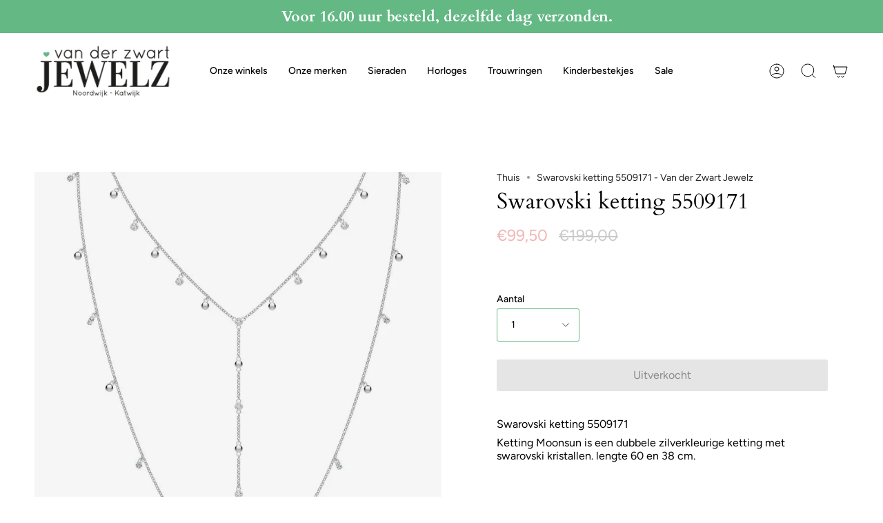

--- FILE ---
content_type: text/html; charset=utf-8
request_url: https://vdzwartjewelz.nl/products/swarovski-collier-5509171
body_size: 33647
content:
<!doctype html>
<html class="no-js no-touch supports-no-cookies" lang="nl">
<head>

      <!-- Google Tag Manager -->
<script>
  window.dataLayer = window.dataLayer || [];
</script>
<script>
	(function (w, d, s, l, i) {
		w[l] = w[l] || [];
		w[l].push({ "gtm.start": new Date().getTime(), event: "gtm.js" });
		var f = d.getElementsByTagName(s)[0],
		j = d.createElement(s),
		dl = l != "dataLayer" ? "&l=" + l : "";
		j.async = true;
		j.src = "https://tagging.vdzwartjewelz.nl/script.js?id=" + i + dl;
		f.parentNode.insertBefore(j, f);
	})(window, document, "script", "dataLayer", "GTM-KD3KVTH");
</script>
<!-- End Google Tag Manager -->
<script id="elevar-gtm-suite-config" type="application/json">{"gtm_id": "GTM-KD3KVTH", "event_config": {"cart_reconcile": true, "cart_view": true, "checkout_complete": true, "checkout_step": true, "collection_view": true, "product_add_to_cart": false, "product_add_to_cart_ajax": true, "product_remove_from_cart": true, "product_select": true, "product_view": true, "search_results_view": true, "user": true, "save_order_notes": true}, "gtm_suite_script": "https://cdn.shopify.com/s/files/1/0277/9145/8415/files/datalayer_sld.js", "consent_enabled": false}</script>




  
  <meta charset="UTF-8">
  <meta name="viewport" content="width=device-width, initial-scale=1.0">
  <meta name="theme-color" content="#8191a4">
  <link rel="canonical" href="https://vdzwartjewelz.nl/products/swarovski-collier-5509171">

  <!-- ======================= Broadcast Theme V3.7.1 ========================= -->

  <link rel="preconnect" href="https://cdn.shopify.com" crossorigin>
  <link rel="preconnect" href="https://fonts.shopify.com" crossorigin>
  <link rel="preconnect" href="https://monorail-edge.shopifysvc.com" crossorigin>

  <link rel="preload" href="//vdzwartjewelz.nl/cdn/shop/t/22/assets/lazysizes.js?v=111431644619468174291677665569" as="script">
  <link rel="preload" href="//vdzwartjewelz.nl/cdn/shop/t/22/assets/vendor.js?v=87256898729587446001677665569" as="script">
  <link rel="preload" href="//vdzwartjewelz.nl/cdn/shop/t/22/assets/theme.js?v=105428044142932824621677665569" as="script">
  <link rel="preload" href="//vdzwartjewelz.nl/cdn/shop/t/22/assets/theme.css?v=48767096901210773151680273531" as="style">
    <link rel="shortcut icon" href="//vdzwartjewelz.nl/cdn/shop/files/download_32x32_1_32x32.png?v=1679665714" type="image/png" />
  

  <!-- Title and description ================================================ -->
  
  <title>
    
    Swarovski ketting 5509171 - Van der Zwart Jewelz
    
    
    
  </title>

  
    <meta name="description" content="Swarovski ketting 5509171 van Van der Zwart Jewelz, een dubbele zilverkleurige ketting met een mooie moonsun hanger voor een stijlvolle uitstraling.">
  

  <meta property="og:site_name" content="Van der Zwart Jewelz">
<meta property="og:url" content="https://vdzwartjewelz.nl/products/swarovski-collier-5509171">
<meta property="og:title" content="Swarovski ketting 5509171 - Van der Zwart Jewelz">
<meta property="og:type" content="product">
<meta property="og:description" content="Swarovski ketting 5509171 van Van der Zwart Jewelz, een dubbele zilverkleurige ketting met een mooie moonsun hanger voor een stijlvolle uitstraling."><meta property="og:image" content="http://vdzwartjewelz.nl/cdn/shop/files/swarovski-ketting-5509171-kettingen-van-der-zwart-jewelz-zilver-551.webp?v=1761763563">
  <meta property="og:image:secure_url" content="https://vdzwartjewelz.nl/cdn/shop/files/swarovski-ketting-5509171-kettingen-van-der-zwart-jewelz-zilver-551.webp?v=1761763563">
  <meta property="og:image:width" content="1200">
  <meta property="og:image:height" content="1200"><meta property="og:price:amount" content="99,50">
  <meta property="og:price:currency" content="EUR"><meta name="twitter:card" content="summary_large_image">
<meta name="twitter:title" content="Swarovski ketting 5509171 - Van der Zwart Jewelz">
<meta name="twitter:description" content="Swarovski ketting 5509171 van Van der Zwart Jewelz, een dubbele zilverkleurige ketting met een mooie moonsun hanger voor een stijlvolle uitstraling.">

  <!-- CSS ================================================================== -->

  <link href="//vdzwartjewelz.nl/cdn/shop/t/22/assets/font-settings.css?v=28844708216545741561764663636" rel="stylesheet" type="text/css" media="all" />

  
<style data-shopify>

:root {--scrollbar-width: 0px;


--COLOR-VIDEO-BG: #f2f2f2;


--COLOR-BG: #ffffff;
--COLOR-BG-TRANSPARENT: rgba(255, 255, 255, 0);
--COLOR-BG-SECONDARY: #F7F7F7;
--COLOR-BG-RGB: 255, 255, 255;

--COLOR-TEXT-DARK: #000000;
--COLOR-TEXT: #000000;
--COLOR-TEXT-LIGHT: #4d4d4d;


/* === Opacity shades of grey ===*/
--COLOR-A5:  rgba(0, 0, 0, 0.05);
--COLOR-A10: rgba(0, 0, 0, 0.1);
--COLOR-A15: rgba(0, 0, 0, 0.15);
--COLOR-A20: rgba(0, 0, 0, 0.2);
--COLOR-A25: rgba(0, 0, 0, 0.25);
--COLOR-A30: rgba(0, 0, 0, 0.3);
--COLOR-A35: rgba(0, 0, 0, 0.35);
--COLOR-A40: rgba(0, 0, 0, 0.4);
--COLOR-A45: rgba(0, 0, 0, 0.45);
--COLOR-A50: rgba(0, 0, 0, 0.5);
--COLOR-A55: rgba(0, 0, 0, 0.55);
--COLOR-A60: rgba(0, 0, 0, 0.6);
--COLOR-A65: rgba(0, 0, 0, 0.65);
--COLOR-A70: rgba(0, 0, 0, 0.7);
--COLOR-A75: rgba(0, 0, 0, 0.75);
--COLOR-A80: rgba(0, 0, 0, 0.8);
--COLOR-A85: rgba(0, 0, 0, 0.85);
--COLOR-A90: rgba(0, 0, 0, 0.9);
--COLOR-A95: rgba(0, 0, 0, 0.95);

--COLOR-BORDER: rgb(240, 240, 240);
--COLOR-BORDER-LIGHT: #f6f6f6;
--COLOR-BORDER-HAIRLINE: #f7f7f7;
--COLOR-BORDER-DARK: #bdbdbd;/* === Bright color ===*/
--COLOR-PRIMARY: #63b884;
--COLOR-PRIMARY-HOVER: #37985c;
--COLOR-PRIMARY-FADE: rgba(99, 184, 132, 0.05);
--COLOR-PRIMARY-FADE-HOVER: rgba(99, 184, 132, 0.1);
--COLOR-PRIMARY-LIGHT: #c5efd5;--COLOR-PRIMARY-OPPOSITE: #ffffff;


/* === Secondary Color ===*/
--COLOR-SECONDARY: #8191a4;
--COLOR-SECONDARY-HOVER: #506a89;
--COLOR-SECONDARY-FADE: rgba(129, 145, 164, 0.05);
--COLOR-SECONDARY-FADE-HOVER: rgba(129, 145, 164, 0.1);--COLOR-SECONDARY-OPPOSITE: #ffffff;


/* === link Color ===*/
--COLOR-LINK: #212121;
--COLOR-LINK-HOVER: #63b884;
--COLOR-LINK-FADE: rgba(33, 33, 33, 0.05);
--COLOR-LINK-FADE-HOVER: rgba(33, 33, 33, 0.1);--COLOR-LINK-OPPOSITE: #ffffff;


/* === Product grid sale tags ===*/
--COLOR-SALE-BG: #63b884;
--COLOR-SALE-TEXT: #ffffff;--COLOR-SALE-TEXT-SECONDARY: #63b884;

/* === Product grid badges ===*/
--COLOR-BADGE-BG: #ffffff;
--COLOR-BADGE-TEXT: #212121;

/* === Product sale color ===*/
--COLOR-SALE: #d20000;

/* === Gray background on Product grid items ===*/--filter-bg: .97;/* === Helper colors for form error states ===*/
--COLOR-ERROR: #721C24;
--COLOR-ERROR-BG: #F8D7DA;
--COLOR-ERROR-BORDER: #F5C6CB;



  --RADIUS: 3px;
  --RADIUS-SM: 3px;


--COLOR-ANNOUNCEMENT-BG: #ffffff;
--COLOR-ANNOUNCEMENT-TEXT: #ab8c52;
--COLOR-ANNOUNCEMENT-BORDER: #e6ddcb;

--COLOR-HEADER-BG: #ffffff;
--COLOR-HEADER-BG-TRANSPARENT: rgba(255, 255, 255, 0);
--COLOR-HEADER-LINK: #000000;
--COLOR-HEADER-LINK-HOVER: #63b884;

--COLOR-MENU-BG: #ffffff;
--COLOR-MENU-BORDER: #ffffff;
--COLOR-MENU-LINK: #212121;
--COLOR-MENU-LINK-HOVER: #63b884;
--COLOR-SUBMENU-BG: #ffffff;
--COLOR-SUBMENU-LINK: #212121;
--COLOR-SUBMENU-LINK-HOVER: #63b884;
--COLOR-MENU-TRANSPARENT: #ffffff;

--COLOR-FOOTER-BG: #333132;
--COLOR-FOOTER-TEXT: #ffffff;
--COLOR-FOOTER-LINK: #ffffff;
--COLOR-FOOTER-LINK-HOVER: #63b884;
--COLOR-FOOTER-BORDER: #ffffff;

--TRANSPARENT: rgba(255, 255, 255, 0);

/* === Default overlay opacity ===*/
--overlay-opacity: 0;

/* === Custom Cursor ===*/
--ICON-ZOOM-IN: url( "//vdzwartjewelz.nl/cdn/shop/t/22/assets/icon-zoom-in.svg?v=182473373117644429561677665569" );
--ICON-ZOOM-OUT: url( "//vdzwartjewelz.nl/cdn/shop/t/22/assets/icon-zoom-out.svg?v=101497157853986683871677665569" );

/* === Custom Icons ===*/


  
  --ICON-ADD-BAG: url( "//vdzwartjewelz.nl/cdn/shop/t/22/assets/icon-add-bag.svg?v=23763382405227654651677665569" );
  --ICON-ADD-CART: url( "//vdzwartjewelz.nl/cdn/shop/t/22/assets/icon-add-cart.svg?v=3962293684743587821677665569" );
  --ICON-ARROW-LEFT: url( "//vdzwartjewelz.nl/cdn/shop/t/22/assets/icon-arrow-left.svg?v=136066145774695772731677665569" );
  --ICON-ARROW-RIGHT: url( "//vdzwartjewelz.nl/cdn/shop/t/22/assets/icon-arrow-right.svg?v=150928298113663093401677665569" );
  --ICON-SELECT: url("//vdzwartjewelz.nl/cdn/shop/t/22/assets/icon-select.svg?v=167170173659852274001677665569");


--PRODUCT-GRID-ASPECT-RATIO: 100%;

/* === Typography ===*/
--FONT-WEIGHT-BODY: 400;
--FONT-WEIGHT-BODY-BOLD: 500;

--FONT-STACK-BODY: Figtree, sans-serif;
--FONT-STYLE-BODY: normal;
--FONT-STYLE-BODY-ITALIC: italic;
--FONT-ADJUST-BODY: 1.0;

--FONT-WEIGHT-HEADING: 400;
--FONT-WEIGHT-HEADING-BOLD: 700;

--FONT-STACK-HEADING: Cardo, serif;
--FONT-STYLE-HEADING: normal;
--FONT-STYLE-HEADING-ITALIC: italic;
--FONT-ADJUST-HEADING: 1.15;

--FONT-STACK-NAV: Figtree, sans-serif;
--FONT-STYLE-NAV: normal;
--FONT-STYLE-NAV-ITALIC: italic;
--FONT-ADJUST-NAV: 1.0;

--FONT-WEIGHT-NAV: 400;
--FONT-WEIGHT-NAV-BOLD: 500;

--FONT-SIZE-BASE: 1.0rem;
--FONT-SIZE-BASE-PERCENT: 1.0;

/* === Parallax ===*/
--PARALLAX-STRENGTH-MIN: 120.0%;
--PARALLAX-STRENGTH-MAX: 130.0%;--gutter: 60px;--grid: repeat(4, minmax(0, 1fr));
--grid-tablet: repeat(3, minmax(0, 1fr));
--grid-small: repeat(2, minmax(0, 1fr));
--grid-mobile: repeat(1, minmax(0, 1fr));
--gap: 16px;--base-animation-delay: 0ms;--ICON-STROKE-WIDTH: 1px;
}

</style>


  <link href="//vdzwartjewelz.nl/cdn/shop/t/22/assets/theme.css?v=48767096901210773151680273531" rel="stylesheet" type="text/css" media="all" />

  <script>
    if (window.navigator.userAgent.indexOf('MSIE ') > 0 || window.navigator.userAgent.indexOf('Trident/') > 0) {
      document.documentElement.className = document.documentElement.className + ' ie';

      var scripts = document.getElementsByTagName('script')[0];
      var polyfill = document.createElement("script");
      polyfill.defer = true;
      polyfill.src = "//vdzwartjewelz.nl/cdn/shop/t/22/assets/ie11.js?v=144489047535103983231677665569";

      scripts.parentNode.insertBefore(polyfill, scripts);
    } else {
      document.documentElement.className = document.documentElement.className.replace('no-js', 'js');
    }

    window.lazySizesConfig = window.lazySizesConfig || {};
    window.lazySizesConfig.preloadAfterLoad = true;

    let root = '/';
    if (root[root.length - 1] !== '/') {
      root = root + '/';
    }

    window.theme = {
      routes: {
        root: root,
        cart: '/cart',
        cart_add_url: '/cart/add',
        product_recommendations_url: '/recommendations/products',
        predictive_search_url: '/search/suggest',
        addresses_url: '/account/addresses'
      },
      assets: {
        photoswipe: '//vdzwartjewelz.nl/cdn/shop/t/22/assets/photoswipe.js?v=101811760775731399961677665569',
        smoothscroll: '//vdzwartjewelz.nl/cdn/shop/t/22/assets/smoothscroll.js?v=37906625415260927261677665569',
        swatches: '//vdzwartjewelz.nl/cdn/shop/t/22/assets/swatches.json?v=153762849283573572451677665569',
        base: "//vdzwartjewelz.nl/cdn/shop/t/22/assets/",
        no_image: "//vdzwartjewelz.nl/cdn/shopifycloud/storefront/assets/no-image-2048-a2addb12_1024x.gif",
      },
      strings: {
        addToCart: "Voeg toe aan winkelwagen",
        soldOut: "Uitverkocht",
        from: "Van",
        preOrder: "Voorafgaande bestelling",
        sale: "Verkoop",
        subscription: "Abonnement",
        unavailable: "Niet beschikbaar",
        unitPrice: "Eenheid prijs",
        unitPriceSeparator: "Per",
        shippingCalcSubmitButton: "Bereken verzending",
        shippingCalcSubmitButtonDisabled: "Berekenen",
        selectValue: "Selecteer waarde",
        selectColor: "Selecteer kleur",
        oneColor: "Kleur",
        otherColor: "Kleuren",
        upsellAddToCart: "Toevoegen",
        free: "Gratis"
      },
      settings: {
        customerLoggedIn: null ? true : false,
        cartDrawerEnabled: true,
        enableQuickAdd: true,
        enableAnimations: true,
        transparentHeader: false,
        swatchStyle: "circle"
      },
      moneyFormat: false ? "€{{amount_with_comma_separator}} EUR" : "€{{amount_with_comma_separator}}",
      moneyWithoutCurrencyFormat: "€{{amount_with_comma_separator}}",
      moneyWithCurrencyFormat: "€{{amount_with_comma_separator}} EUR",
      subtotal: 0,
      info: {
        name: 'broadcast'
      },
      version: '3.7.1'
    };

    document.addEventListener('lazyloaded', (e) => {
      const lazyImage = e.target.parentNode;
      if (lazyImage.classList.contains('lazy-image')) {
        lazyImage.style.backgroundImage = 'none';
      }
    });
  </script>

  
    <script src="//vdzwartjewelz.nl/cdn/shopifycloud/storefront/assets/themes_support/shopify_common-5f594365.js" defer="defer"></script>
  

  <!-- Theme Javascript ============================================================== -->
  <script src="//vdzwartjewelz.nl/cdn/shop/t/22/assets/lazysizes.js?v=111431644619468174291677665569" async="async"></script>
  <script src="//vdzwartjewelz.nl/cdn/shop/t/22/assets/vendor.js?v=87256898729587446001677665569" defer="defer"></script>
  <script src="//vdzwartjewelz.nl/cdn/shop/t/22/assets/theme.js?v=105428044142932824621677665569" defer="defer"></script><!-- Shopify app scripts =========================================================== -->

  <script>window.performance && window.performance.mark && window.performance.mark('shopify.content_for_header.start');</script><meta name="google-site-verification" content="oZJOtVPJwv7nYG2j4x-Ewph8TS1CWV2F_BTq95lko5s">
<meta id="shopify-digital-wallet" name="shopify-digital-wallet" content="/27791458415/digital_wallets/dialog">
<meta name="shopify-checkout-api-token" content="301517b7caf3fa1c01e1cc8259ee1cb6">
<meta id="in-context-paypal-metadata" data-shop-id="27791458415" data-venmo-supported="false" data-environment="production" data-locale="nl_NL" data-paypal-v4="true" data-currency="EUR">
<link rel="alternate" type="application/json+oembed" href="https://vdzwartjewelz.nl/products/swarovski-collier-5509171.oembed">
<script async="async" src="/checkouts/internal/preloads.js?locale=nl-NL"></script>
<link rel="preconnect" href="https://shop.app" crossorigin="anonymous">
<script async="async" src="https://shop.app/checkouts/internal/preloads.js?locale=nl-NL&shop_id=27791458415" crossorigin="anonymous"></script>
<script id="apple-pay-shop-capabilities" type="application/json">{"shopId":27791458415,"countryCode":"NL","currencyCode":"EUR","merchantCapabilities":["supports3DS"],"merchantId":"gid:\/\/shopify\/Shop\/27791458415","merchantName":"Van der Zwart Jewelz","requiredBillingContactFields":["postalAddress","email","phone"],"requiredShippingContactFields":["postalAddress","email","phone"],"shippingType":"shipping","supportedNetworks":["visa","maestro","masterCard","amex"],"total":{"type":"pending","label":"Van der Zwart Jewelz","amount":"1.00"},"shopifyPaymentsEnabled":true,"supportsSubscriptions":true}</script>
<script id="shopify-features" type="application/json">{"accessToken":"301517b7caf3fa1c01e1cc8259ee1cb6","betas":["rich-media-storefront-analytics"],"domain":"vdzwartjewelz.nl","predictiveSearch":true,"shopId":27791458415,"locale":"nl"}</script>
<script>var Shopify = Shopify || {};
Shopify.shop = "van-der-zwart-jewelz.myshopify.com";
Shopify.locale = "nl";
Shopify.currency = {"active":"EUR","rate":"1.0"};
Shopify.country = "NL";
Shopify.theme = {"name":"Live Development met filters","id":144802742560,"schema_name":"Broadcast","schema_version":"3.7.1","theme_store_id":868,"role":"main"};
Shopify.theme.handle = "null";
Shopify.theme.style = {"id":null,"handle":null};
Shopify.cdnHost = "vdzwartjewelz.nl/cdn";
Shopify.routes = Shopify.routes || {};
Shopify.routes.root = "/";</script>
<script type="module">!function(o){(o.Shopify=o.Shopify||{}).modules=!0}(window);</script>
<script>!function(o){function n(){var o=[];function n(){o.push(Array.prototype.slice.apply(arguments))}return n.q=o,n}var t=o.Shopify=o.Shopify||{};t.loadFeatures=n(),t.autoloadFeatures=n()}(window);</script>
<script>
  window.ShopifyPay = window.ShopifyPay || {};
  window.ShopifyPay.apiHost = "shop.app\/pay";
  window.ShopifyPay.redirectState = null;
</script>
<script id="shop-js-analytics" type="application/json">{"pageType":"product"}</script>
<script defer="defer" async type="module" src="//vdzwartjewelz.nl/cdn/shopifycloud/shop-js/modules/v2/client.init-shop-cart-sync_CwGft62q.nl.esm.js"></script>
<script defer="defer" async type="module" src="//vdzwartjewelz.nl/cdn/shopifycloud/shop-js/modules/v2/chunk.common_BAeYDmFP.esm.js"></script>
<script defer="defer" async type="module" src="//vdzwartjewelz.nl/cdn/shopifycloud/shop-js/modules/v2/chunk.modal_B9qqLDBC.esm.js"></script>
<script type="module">
  await import("//vdzwartjewelz.nl/cdn/shopifycloud/shop-js/modules/v2/client.init-shop-cart-sync_CwGft62q.nl.esm.js");
await import("//vdzwartjewelz.nl/cdn/shopifycloud/shop-js/modules/v2/chunk.common_BAeYDmFP.esm.js");
await import("//vdzwartjewelz.nl/cdn/shopifycloud/shop-js/modules/v2/chunk.modal_B9qqLDBC.esm.js");

  window.Shopify.SignInWithShop?.initShopCartSync?.({"fedCMEnabled":true,"windoidEnabled":true});

</script>
<script>
  window.Shopify = window.Shopify || {};
  if (!window.Shopify.featureAssets) window.Shopify.featureAssets = {};
  window.Shopify.featureAssets['shop-js'] = {"shop-cart-sync":["modules/v2/client.shop-cart-sync_DYxNzuQz.nl.esm.js","modules/v2/chunk.common_BAeYDmFP.esm.js","modules/v2/chunk.modal_B9qqLDBC.esm.js"],"init-fed-cm":["modules/v2/client.init-fed-cm_CjDsDcAw.nl.esm.js","modules/v2/chunk.common_BAeYDmFP.esm.js","modules/v2/chunk.modal_B9qqLDBC.esm.js"],"shop-cash-offers":["modules/v2/client.shop-cash-offers_ClkbB2SN.nl.esm.js","modules/v2/chunk.common_BAeYDmFP.esm.js","modules/v2/chunk.modal_B9qqLDBC.esm.js"],"shop-login-button":["modules/v2/client.shop-login-button_WLp3fA_k.nl.esm.js","modules/v2/chunk.common_BAeYDmFP.esm.js","modules/v2/chunk.modal_B9qqLDBC.esm.js"],"pay-button":["modules/v2/client.pay-button_CMzcDx7A.nl.esm.js","modules/v2/chunk.common_BAeYDmFP.esm.js","modules/v2/chunk.modal_B9qqLDBC.esm.js"],"shop-button":["modules/v2/client.shop-button_C5HrfeZa.nl.esm.js","modules/v2/chunk.common_BAeYDmFP.esm.js","modules/v2/chunk.modal_B9qqLDBC.esm.js"],"avatar":["modules/v2/client.avatar_BTnouDA3.nl.esm.js"],"init-windoid":["modules/v2/client.init-windoid_BPUgzmVN.nl.esm.js","modules/v2/chunk.common_BAeYDmFP.esm.js","modules/v2/chunk.modal_B9qqLDBC.esm.js"],"init-shop-for-new-customer-accounts":["modules/v2/client.init-shop-for-new-customer-accounts_C_53TFWp.nl.esm.js","modules/v2/client.shop-login-button_WLp3fA_k.nl.esm.js","modules/v2/chunk.common_BAeYDmFP.esm.js","modules/v2/chunk.modal_B9qqLDBC.esm.js"],"init-shop-email-lookup-coordinator":["modules/v2/client.init-shop-email-lookup-coordinator_BuZJWlrC.nl.esm.js","modules/v2/chunk.common_BAeYDmFP.esm.js","modules/v2/chunk.modal_B9qqLDBC.esm.js"],"init-shop-cart-sync":["modules/v2/client.init-shop-cart-sync_CwGft62q.nl.esm.js","modules/v2/chunk.common_BAeYDmFP.esm.js","modules/v2/chunk.modal_B9qqLDBC.esm.js"],"shop-toast-manager":["modules/v2/client.shop-toast-manager_3XRE_uEZ.nl.esm.js","modules/v2/chunk.common_BAeYDmFP.esm.js","modules/v2/chunk.modal_B9qqLDBC.esm.js"],"init-customer-accounts":["modules/v2/client.init-customer-accounts_DmSKRkZb.nl.esm.js","modules/v2/client.shop-login-button_WLp3fA_k.nl.esm.js","modules/v2/chunk.common_BAeYDmFP.esm.js","modules/v2/chunk.modal_B9qqLDBC.esm.js"],"init-customer-accounts-sign-up":["modules/v2/client.init-customer-accounts-sign-up_CeYkBAph.nl.esm.js","modules/v2/client.shop-login-button_WLp3fA_k.nl.esm.js","modules/v2/chunk.common_BAeYDmFP.esm.js","modules/v2/chunk.modal_B9qqLDBC.esm.js"],"shop-follow-button":["modules/v2/client.shop-follow-button_EFIbvYjS.nl.esm.js","modules/v2/chunk.common_BAeYDmFP.esm.js","modules/v2/chunk.modal_B9qqLDBC.esm.js"],"checkout-modal":["modules/v2/client.checkout-modal_D8HUqXhX.nl.esm.js","modules/v2/chunk.common_BAeYDmFP.esm.js","modules/v2/chunk.modal_B9qqLDBC.esm.js"],"shop-login":["modules/v2/client.shop-login_BUSqPzuV.nl.esm.js","modules/v2/chunk.common_BAeYDmFP.esm.js","modules/v2/chunk.modal_B9qqLDBC.esm.js"],"lead-capture":["modules/v2/client.lead-capture_CFcRSnZi.nl.esm.js","modules/v2/chunk.common_BAeYDmFP.esm.js","modules/v2/chunk.modal_B9qqLDBC.esm.js"],"payment-terms":["modules/v2/client.payment-terms_DBKgFsWx.nl.esm.js","modules/v2/chunk.common_BAeYDmFP.esm.js","modules/v2/chunk.modal_B9qqLDBC.esm.js"]};
</script>
<script>(function() {
  var isLoaded = false;
  function asyncLoad() {
    if (isLoaded) return;
    isLoaded = true;
    var urls = ["https:\/\/egw-app.herokuapp.com\/get_script\/9897032e7b0111eea95edef5f36a753f.js?shop=van-der-zwart-jewelz.myshopify.com","https:\/\/geostock.nyc3.digitaloceanspaces.com\/js\/inventoryLocation.js?shop=van-der-zwart-jewelz.myshopify.com"];
    for (var i = 0; i < urls.length; i++) {
      var s = document.createElement('script');
      s.type = 'text/javascript';
      s.async = true;
      s.src = urls[i];
      var x = document.getElementsByTagName('script')[0];
      x.parentNode.insertBefore(s, x);
    }
  };
  if(window.attachEvent) {
    window.attachEvent('onload', asyncLoad);
  } else {
    window.addEventListener('load', asyncLoad, false);
  }
})();</script>
<script id="__st">var __st={"a":27791458415,"offset":3600,"reqid":"539a6dac-3254-4b13-aec9-a2ddd7b78de3-1769254949","pageurl":"vdzwartjewelz.nl\/products\/swarovski-collier-5509171","u":"ddea28d770f8","p":"product","rtyp":"product","rid":4467662749807};</script>
<script>window.ShopifyPaypalV4VisibilityTracking = true;</script>
<script id="captcha-bootstrap">!function(){'use strict';const t='contact',e='account',n='new_comment',o=[[t,t],['blogs',n],['comments',n],[t,'customer']],c=[[e,'customer_login'],[e,'guest_login'],[e,'recover_customer_password'],[e,'create_customer']],r=t=>t.map((([t,e])=>`form[action*='/${t}']:not([data-nocaptcha='true']) input[name='form_type'][value='${e}']`)).join(','),a=t=>()=>t?[...document.querySelectorAll(t)].map((t=>t.form)):[];function s(){const t=[...o],e=r(t);return a(e)}const i='password',u='form_key',d=['recaptcha-v3-token','g-recaptcha-response','h-captcha-response',i],f=()=>{try{return window.sessionStorage}catch{return}},m='__shopify_v',_=t=>t.elements[u];function p(t,e,n=!1){try{const o=window.sessionStorage,c=JSON.parse(o.getItem(e)),{data:r}=function(t){const{data:e,action:n}=t;return t[m]||n?{data:e,action:n}:{data:t,action:n}}(c);for(const[e,n]of Object.entries(r))t.elements[e]&&(t.elements[e].value=n);n&&o.removeItem(e)}catch(o){console.error('form repopulation failed',{error:o})}}const l='form_type',E='cptcha';function T(t){t.dataset[E]=!0}const w=window,h=w.document,L='Shopify',v='ce_forms',y='captcha';let A=!1;((t,e)=>{const n=(g='f06e6c50-85a8-45c8-87d0-21a2b65856fe',I='https://cdn.shopify.com/shopifycloud/storefront-forms-hcaptcha/ce_storefront_forms_captcha_hcaptcha.v1.5.2.iife.js',D={infoText:'Beschermd door hCaptcha',privacyText:'Privacy',termsText:'Voorwaarden'},(t,e,n)=>{const o=w[L][v],c=o.bindForm;if(c)return c(t,g,e,D).then(n);var r;o.q.push([[t,g,e,D],n]),r=I,A||(h.body.append(Object.assign(h.createElement('script'),{id:'captcha-provider',async:!0,src:r})),A=!0)});var g,I,D;w[L]=w[L]||{},w[L][v]=w[L][v]||{},w[L][v].q=[],w[L][y]=w[L][y]||{},w[L][y].protect=function(t,e){n(t,void 0,e),T(t)},Object.freeze(w[L][y]),function(t,e,n,w,h,L){const[v,y,A,g]=function(t,e,n){const i=e?o:[],u=t?c:[],d=[...i,...u],f=r(d),m=r(i),_=r(d.filter((([t,e])=>n.includes(e))));return[a(f),a(m),a(_),s()]}(w,h,L),I=t=>{const e=t.target;return e instanceof HTMLFormElement?e:e&&e.form},D=t=>v().includes(t);t.addEventListener('submit',(t=>{const e=I(t);if(!e)return;const n=D(e)&&!e.dataset.hcaptchaBound&&!e.dataset.recaptchaBound,o=_(e),c=g().includes(e)&&(!o||!o.value);(n||c)&&t.preventDefault(),c&&!n&&(function(t){try{if(!f())return;!function(t){const e=f();if(!e)return;const n=_(t);if(!n)return;const o=n.value;o&&e.removeItem(o)}(t);const e=Array.from(Array(32),(()=>Math.random().toString(36)[2])).join('');!function(t,e){_(t)||t.append(Object.assign(document.createElement('input'),{type:'hidden',name:u})),t.elements[u].value=e}(t,e),function(t,e){const n=f();if(!n)return;const o=[...t.querySelectorAll(`input[type='${i}']`)].map((({name:t})=>t)),c=[...d,...o],r={};for(const[a,s]of new FormData(t).entries())c.includes(a)||(r[a]=s);n.setItem(e,JSON.stringify({[m]:1,action:t.action,data:r}))}(t,e)}catch(e){console.error('failed to persist form',e)}}(e),e.submit())}));const S=(t,e)=>{t&&!t.dataset[E]&&(n(t,e.some((e=>e===t))),T(t))};for(const o of['focusin','change'])t.addEventListener(o,(t=>{const e=I(t);D(e)&&S(e,y())}));const B=e.get('form_key'),M=e.get(l),P=B&&M;t.addEventListener('DOMContentLoaded',(()=>{const t=y();if(P)for(const e of t)e.elements[l].value===M&&p(e,B);[...new Set([...A(),...v().filter((t=>'true'===t.dataset.shopifyCaptcha))])].forEach((e=>S(e,t)))}))}(h,new URLSearchParams(w.location.search),n,t,e,['guest_login'])})(!0,!0)}();</script>
<script integrity="sha256-4kQ18oKyAcykRKYeNunJcIwy7WH5gtpwJnB7kiuLZ1E=" data-source-attribution="shopify.loadfeatures" defer="defer" src="//vdzwartjewelz.nl/cdn/shopifycloud/storefront/assets/storefront/load_feature-a0a9edcb.js" crossorigin="anonymous"></script>
<script crossorigin="anonymous" defer="defer" src="//vdzwartjewelz.nl/cdn/shopifycloud/storefront/assets/shopify_pay/storefront-65b4c6d7.js?v=20250812"></script>
<script data-source-attribution="shopify.dynamic_checkout.dynamic.init">var Shopify=Shopify||{};Shopify.PaymentButton=Shopify.PaymentButton||{isStorefrontPortableWallets:!0,init:function(){window.Shopify.PaymentButton.init=function(){};var t=document.createElement("script");t.src="https://vdzwartjewelz.nl/cdn/shopifycloud/portable-wallets/latest/portable-wallets.nl.js",t.type="module",document.head.appendChild(t)}};
</script>
<script data-source-attribution="shopify.dynamic_checkout.buyer_consent">
  function portableWalletsHideBuyerConsent(e){var t=document.getElementById("shopify-buyer-consent"),n=document.getElementById("shopify-subscription-policy-button");t&&n&&(t.classList.add("hidden"),t.setAttribute("aria-hidden","true"),n.removeEventListener("click",e))}function portableWalletsShowBuyerConsent(e){var t=document.getElementById("shopify-buyer-consent"),n=document.getElementById("shopify-subscription-policy-button");t&&n&&(t.classList.remove("hidden"),t.removeAttribute("aria-hidden"),n.addEventListener("click",e))}window.Shopify?.PaymentButton&&(window.Shopify.PaymentButton.hideBuyerConsent=portableWalletsHideBuyerConsent,window.Shopify.PaymentButton.showBuyerConsent=portableWalletsShowBuyerConsent);
</script>
<script data-source-attribution="shopify.dynamic_checkout.cart.bootstrap">document.addEventListener("DOMContentLoaded",(function(){function t(){return document.querySelector("shopify-accelerated-checkout-cart, shopify-accelerated-checkout")}if(t())Shopify.PaymentButton.init();else{new MutationObserver((function(e,n){t()&&(Shopify.PaymentButton.init(),n.disconnect())})).observe(document.body,{childList:!0,subtree:!0})}}));
</script>
<script id='scb4127' type='text/javascript' async='' src='https://vdzwartjewelz.nl/cdn/shopifycloud/privacy-banner/storefront-banner.js'></script><link id="shopify-accelerated-checkout-styles" rel="stylesheet" media="screen" href="https://vdzwartjewelz.nl/cdn/shopifycloud/portable-wallets/latest/accelerated-checkout-backwards-compat.css" crossorigin="anonymous">
<style id="shopify-accelerated-checkout-cart">
        #shopify-buyer-consent {
  margin-top: 1em;
  display: inline-block;
  width: 100%;
}

#shopify-buyer-consent.hidden {
  display: none;
}

#shopify-subscription-policy-button {
  background: none;
  border: none;
  padding: 0;
  text-decoration: underline;
  font-size: inherit;
  cursor: pointer;
}

#shopify-subscription-policy-button::before {
  box-shadow: none;
}

      </style>

<script>window.performance && window.performance.mark && window.performance.mark('shopify.content_for_header.end');</script>


 <!--begin-boost-pfs-filter-css-->
   <link rel="preload stylesheet" href="//vdzwartjewelz.nl/cdn/shop/t/22/assets/boost-pfs-instant-search.css?v=161474771722126458541680354467" as="style"><link href="//vdzwartjewelz.nl/cdn/shop/t/22/assets/boost-pfs-custom.css?v=79579138159661985691680354476" rel="stylesheet" type="text/css" media="all" />
<style data-id="boost-pfs-style">
    .boost-pfs-filter-option-title-text {}

   .boost-pfs-filter-tree-v .boost-pfs-filter-option-title-text:before {}
    .boost-pfs-filter-tree-v .boost-pfs-filter-option.boost-pfs-filter-option-collapsed .boost-pfs-filter-option-title-text:before {}
    .boost-pfs-filter-tree-h .boost-pfs-filter-option-title-heading:before {}

    .boost-pfs-filter-refine-by .boost-pfs-filter-option-title h3 {}

    .boost-pfs-filter-option-content .boost-pfs-filter-option-item-list .boost-pfs-filter-option-item button,
    .boost-pfs-filter-option-content .boost-pfs-filter-option-item-list .boost-pfs-filter-option-item .boost-pfs-filter-button,
    .boost-pfs-filter-option-range-amount input,
    .boost-pfs-filter-tree-v .boost-pfs-filter-refine-by .boost-pfs-filter-refine-by-items .refine-by-item,
    .boost-pfs-filter-refine-by-wrapper-v .boost-pfs-filter-refine-by .boost-pfs-filter-refine-by-items .refine-by-item,
    .boost-pfs-filter-refine-by .boost-pfs-filter-option-title,
    .boost-pfs-filter-refine-by .boost-pfs-filter-refine-by-items .refine-by-item>a,
    .boost-pfs-filter-refine-by>span,
    .boost-pfs-filter-clear,
    .boost-pfs-filter-clear-all{}
    .boost-pfs-filter-tree-h .boost-pfs-filter-pc .boost-pfs-filter-refine-by-items .refine-by-item .boost-pfs-filter-clear .refine-by-type,
    .boost-pfs-filter-refine-by-wrapper-h .boost-pfs-filter-pc .boost-pfs-filter-refine-by-items .refine-by-item .boost-pfs-filter-clear .refine-by-type {}

    .boost-pfs-filter-option-multi-level-collections .boost-pfs-filter-option-multi-level-list .boost-pfs-filter-option-item .boost-pfs-filter-button-arrow .boost-pfs-arrow:before,
    .boost-pfs-filter-option-multi-level-tag .boost-pfs-filter-option-multi-level-list .boost-pfs-filter-option-item .boost-pfs-filter-button-arrow .boost-pfs-arrow:before {}

    .boost-pfs-filter-refine-by-wrapper-v .boost-pfs-filter-refine-by .boost-pfs-filter-refine-by-items .refine-by-item .boost-pfs-filter-clear:after,
    .boost-pfs-filter-refine-by-wrapper-v .boost-pfs-filter-refine-by .boost-pfs-filter-refine-by-items .refine-by-item .boost-pfs-filter-clear:before,
    .boost-pfs-filter-tree-v .boost-pfs-filter-refine-by .boost-pfs-filter-refine-by-items .refine-by-item .boost-pfs-filter-clear:after,
    .boost-pfs-filter-tree-v .boost-pfs-filter-refine-by .boost-pfs-filter-refine-by-items .refine-by-item .boost-pfs-filter-clear:before,
    .boost-pfs-filter-refine-by-wrapper-h .boost-pfs-filter-pc .boost-pfs-filter-refine-by-items .refine-by-item .boost-pfs-filter-clear:after,
    .boost-pfs-filter-refine-by-wrapper-h .boost-pfs-filter-pc .boost-pfs-filter-refine-by-items .refine-by-item .boost-pfs-filter-clear:before,
    .boost-pfs-filter-tree-h .boost-pfs-filter-pc .boost-pfs-filter-refine-by-items .refine-by-item .boost-pfs-filter-clear:after,
    .boost-pfs-filter-tree-h .boost-pfs-filter-pc .boost-pfs-filter-refine-by-items .refine-by-item .boost-pfs-filter-clear:before {}
    .boost-pfs-filter-option-range-slider .noUi-value-horizontal {}

    .boost-pfs-filter-tree-mobile-button button,
    .boost-pfs-filter-top-sorting-mobile button {}
    .boost-pfs-filter-top-sorting-mobile button>span:after {}
  </style>

 <!--end-boost-pfs-filter-css-->

 
<!-- BEGIN app block: shopify://apps/seo-king/blocks/seo-king-jsonld-breadcrumb/4aa30173-495d-4e49-b377-c5ee4024262f --><script type="application/ld+json">
		{
			"@context": "https://schema.org/",
			"@type": "BreadcrumbList",
			"name": "Van der Zwart Jewelz Breadcrumbs",
			"itemListElement": [{
					"@type": "ListItem",
					"position": 1,
					"item": {
						"@type": "WebPage",
						"@id": "https://vdzwartjewelz.nl/",
						"name": "Van der Zwart Jewelz",
						"url": "https://vdzwartjewelz.nl/"
					}
				},{
				"@type": "ListItem",
				"position": 2,
				"item": {
					"@type": "WebPage",
					"@id": "https://vdzwartjewelz.nl/products/swarovski-collier-5509171",
					"name": "Swarovski ketting 5509171 - Van der Zwart Jewelz",
					"url": "https://vdzwartjewelz.nl/products/swarovski-collier-5509171"
				}
			}

		]
	}
	</script><!-- END app block --><!-- BEGIN app block: shopify://apps/super-gift-options/blocks/app-embed/d9b137c5-9d50-4342-a6ed-bbb1ebfb63ce -->
<script async src="https://app.supergiftoptions.com/get_script/?shop_url=van-der-zwart-jewelz.myshopify.com"></script>


<!-- END app block --><!-- BEGIN app block: shopify://apps/seo-king/blocks/seo-king-jsonld-organization/4aa30173-495d-4e49-b377-c5ee4024262f -->

<script type="application/ld+json">
  {
    "@context": "https://schema.org/",
    "@type": "Organization",
    "url": "https://vdzwartjewelz.nl/",
	"@id": "https://vdzwartjewelz.nl/#organization",
    "name": "Van der Zwart Jewelz",
    "hasMerchantReturnPolicy": {
      "@type": "MerchantReturnPolicy",
      "merchantReturnLink": "https:\/\/vdzwartjewelz.nl\/policies\/refund-policy",
	  "url": "https:\/\/vdzwartjewelz.nl\/policies\/refund-policy",
	  "returnPolicyCountry": "NL",
	  "applicableCountry": ["US","GB","JP","DE","FR","CA","BR","AU","ES","IT","NL","SE","NO","HR","EE","AT","SA","AE","ZA","CZ","IL","AR","CL","CO","GR","RO","PE"],
	  "merchantReturnDays": 30,
      "refundType": "https://schema.org/FullRefund",
      "returnFees": "https://schema.org/ReturnFeesCustomerResponsibility",
	  "returnMethod": "https://schema.org/ReturnByMail",
	  "returnPolicyCategory": "https://schema.org/MerchantReturnFiniteReturnWindow"
    },"description": "Van der Zwart Jewelz, jouw juwelier aan de kust.\nBen je opzoek naar een juwelier of bijzonder sieraad? Dan ben je bij Van der Zwart Jewelz op het juiste adres! In onze winkels in Noordwijk en Katwijk ben je van harte welkom om ons assortiment te bekijken en adviseren wij u graag over onze sieraden.","sameAs": []
  }
</script>




<!-- END app block --><!-- BEGIN app block: shopify://apps/zepto-product-personalizer/blocks/product_personalizer_main/7411210d-7b32-4c09-9455-e129e3be4729 --><!-- BEGIN app snippet: product-personalizer -->



  
 
 

<!-- END app snippet -->
<!-- BEGIN app snippet: zepto_common --><script>
var pplr_cart = {"note":null,"attributes":{},"original_total_price":0,"total_price":0,"total_discount":0,"total_weight":0.0,"item_count":0,"items":[],"requires_shipping":false,"currency":"EUR","items_subtotal_price":0,"cart_level_discount_applications":[],"checkout_charge_amount":0};
var pplr_shop_currency = "EUR";
var pplr_enabled_currencies_size = 1;
var pplr_money_formate = "€{{amount_with_comma_separator}}";
var pplr_manual_theme_selector=["CartCount span:first","tr:has([name*=updates])","tr img:first",".line-item__title",".cart__item--price .cart__price",".grid__item.one-half.text-right",".pplr_item_remove",".ajaxcart__qty",".header__cart-price-bubble span[data-cart-price-bubble]","form[action*=cart] [name=checkout]","Klik om de afbeelding te zien","1","Discount Code {{ code }} is invalid","Discount code","Apply","#pplr_D_class","Subtotal","Shipping","EST. Total"];
</script>
<script defer src="//cdn-zeptoapps.com/product-personalizer/pplr_common.js?v=24" ></script><!-- END app snippet -->

<!-- END app block --><!-- BEGIN app block: shopify://apps/instant-section-page-builder/blocks/instant_core/927e19d9-4e68-41db-99c7-d8debdc1f80d -->
<script>
window.Instant = {
  initialized: true,
  initializedAppEmbed: true,
  initializedVersion: 'latest',
  swiperScriptUrl: 'https://cdn.shopify.com/extensions/019bc6a9-73b5-7215-ba7a-5c83a88c0b68/instant-shopify-66/assets/swiper-bundle.min.js'
};
</script>

<!-- END app block --><!-- BEGIN app block: shopify://apps/seo-king/blocks/seo-king-jsonld-localbusiness/4aa30173-495d-4e49-b377-c5ee4024262f -->
  
  <script type="application/ld+json">[{"@context":"https:\/\/schema.org","@type":"JewelryStore","@id":"https:\/\/vdzwartjewelz.nl\/#location-juwelier-katwijk","name":"Van der Zwart Jewelz - Juwelier Katwijk","address":{"@type":"PostalAddress","streetAddress":"Zeilmakerstraat 2d","addressLocality":"Katwijk aan Zee","postalCode":"2222 AA","addressCountry":"NL"},"geo":{"@type":"GeoCoordinates","latitude":"52.2022559","longitude":"4.4273182"},"telephone":"+31 71 402 7592","url":"https:\/\/vdzwartjewelz.nl\/pages\/katwijk","sameAs":["https:\/\/maps.google.com\/?cid=16864152722487181111\u0026g_mp=CiVnb29nbGUubWFwcy5wbGFjZXMudjEuUGxhY2VzLkdldFBsYWNlEAIYBCAA"],"openingHoursSpecification":[{"@type":"OpeningHoursSpecification","dayOfWeek":["Monday"],"opens":"12:00","closes":"17:30"},{"@type":"OpeningHoursSpecification","dayOfWeek":["Tuesday","Wednesday","Thursday","Friday"],"opens":"09:15","closes":"17:30"},{"@type":"OpeningHoursSpecification","dayOfWeek":["Saturday"],"opens":"09:00","closes":"17:00"}],"aggregateRating":{"@type":"AggregateRating","ratingValue":"4","reviewCount":"51","bestRating":"5","worstRating":"1"},"additionalType":["Store"],"identifier":{"@type":"PropertyValue","name":"Google Places ID","value":"ChIJS8lyEq_AxUcRN__IDY2BCeo"},"parentOrganization":{"@type":"Organization","@id":"https:\/\/vdzwartjewelz.nl\/#organization","url":"https:\/\/vdzwartjewelz.nl\/","name":"Van der Zwart Jewelz"}},{"@context":"https:\/\/schema.org","@type":"JewelryStore","@id":"https:\/\/vdzwartjewelz.nl\/#location-noordwijk","name":"Van der Zwart Jewelz Noordwijk","address":{"@type":"PostalAddress","streetAddress":"Hoofdstraat 6","addressLocality":"Noordwijk","postalCode":"2202 GD","addressCountry":"NL"},"geo":{"@type":"GeoCoordinates","latitude":"52.2430305","longitude":"4.4350829"},"telephone":"+31 71 361 1575","url":"http:\/\/www.vdzwart-jewelz.nl\/","sameAs":["https:\/\/maps.google.com\/?cid=4802675361578511231\u0026g_mp=CiVnb29nbGUubWFwcy5wbGFjZXMudjEuUGxhY2VzLkdldFBsYWNlEAIYBCAA"],"openingHoursSpecification":[{"@type":"OpeningHoursSpecification","dayOfWeek":["Sunday"],"opens":"12:00","closes":"17:00"},{"@type":"OpeningHoursSpecification","dayOfWeek":["Monday"],"opens":"12:00","closes":"17:30"},{"@type":"OpeningHoursSpecification","dayOfWeek":["Tuesday","Wednesday","Thursday","Friday"],"opens":"09:45","closes":"17:30"},{"@type":"OpeningHoursSpecification","dayOfWeek":["Saturday"],"opens":"09:45","closes":"17:00"}],"aggregateRating":{"@type":"AggregateRating","ratingValue":"4","reviewCount":"73","bestRating":"5","worstRating":"1"},"additionalType":["Store"],"identifier":{"@type":"PropertyValue","name":"Google Places ID","value":"ChIJdwBBBnvAxUcRf2tossuHpkI"},"parentOrganization":{"@type":"Organization","@id":"https:\/\/vdzwartjewelz.nl\/#organization","url":"https:\/\/vdzwartjewelz.nl\/","name":"Van der Zwart Jewelz"}}]
</script>

<!-- END app block --><!-- BEGIN app block: shopify://apps/seo-king/blocks/seo-king-jsonld-faqpage/4aa30173-495d-4e49-b377-c5ee4024262f -->
    
	



<!-- END app block --><!-- BEGIN app block: shopify://apps/seo-king/blocks/seo-king-disable-click/4aa30173-495d-4e49-b377-c5ee4024262f -->
<script type="text/javascript">var disableRightClick=window.navigator.userAgent;if(regex=RegExp("Chrome-Lighthouse","ig"),!1===regex.test(disableRightClick))if(disableRightClick.match(/mobi/i)){const e=document.createElement("style");e.type="text/css",e.innerHTML="img {-webkit-touch-callout: none;-webkit-user-select: none;-khtml-user-select: none;-moz-user-select: none;-ms-user-select: none;user-select: none;pointer-events: auto;}a > img, span > img {pointer-events: auto;}",document.head.appendChild(e),document.addEventListener("contextmenu",(function(e){"img"===(e.target||e.srcElement).tagName.toLowerCase()&&e.preventDefault()}))}else{document.addEventListener("contextmenu",(function(e){e.preventDefault()})),document.addEventListener("dragstart",(function(e){return!1})),document.addEventListener("mousedown",(function(e){"img"===(e.target||e.srcElement).tagName.toLowerCase()&&2==e.which&&e.preventDefault()})),document.addEventListener("contextmenu",(function(e){"img"===(e.target||e.srcElement).tagName.toLowerCase()&&e.preventDefault()}));const e=document.createElement("style");e.type="text/css",e.innerHTML="img {-webkit-user-drag: none;user-drag: none;}",document.head.appendChild(e);const t=function(){document.body.setAttribute("ondragstart","return false;"),document.body.setAttribute("ondrop","return false;")};"complete"==document.readyState?t():document.addEventListener("DOMContentLoaded",t);var down=[];document.addEventListener("keydown",(function(e){if(down[e.keyCode]=!0,down[123]||e.ctrlKey&&e.shiftKey&&73==e.keyCode||e.ctrlKey&&e.shiftKey&&67==e.keyCode||e.ctrlKey&&85==e.keyCode||e.ctrlKey&&74==e.keyCode||e.ctrlKey&&67==e.keyCode)return e.preventDefault(),!1;down[e.keyCode]=!1})),document.addEventListener("keyup",(function(e){if(down[e.keyCode]=!0,down[16]&&down[52]&&(e.ctrlKey||e.metaKey||e.shiftKey))return e.preventDefault(),!1;down[e.keyCode]=!1})),document.addEventListener("contextmenu",(function(e){(e.target||e.srcElement).style.backgroundImage&&e.preventDefault()}))}</script>



<!-- END app block --><!-- BEGIN app block: shopify://apps/seo-king/blocks/seo-king-jsonld-products/4aa30173-495d-4e49-b377-c5ee4024262f -->

	
    <script type="application/ld+json">[{"@context":"https://schema.org/","@type":"Product","productID":"4467662749807","mainEntityOfPage":"https://vdzwartjewelz.nl/products/swarovski-collier-5509171","name":"Swarovski ketting 5509171","description":"Swarovski ketting 5509171 van Van der Zwart Jewelz, een dubbele zilverkleurige ketting met een mooie moonsun hanger voor een stijlvolle uitstraling.","brand":{"@type":"Brand","name":"Swarovski","url":"https://vdzwartjewelz.nl/collections/vendors?q=Swarovski"},"audience":{"@type":"PeopleAudience"},"review":null,"category":"Necklaces","sku":"5509171","mpn":"5509171","additionalProperty":[{"@type":"PropertyValue","name":"title","value":"Default Title"}],"image":[{"@type":"ImageObject","contentUrl":"https://cdn.shopify.com/s/files/1/0277/9145/8415/files/swarovski-ketting-5509171-kettingen-van-der-zwart-jewelz-zilver-551.webp","caption":"Swarovski ketting 5509171: dubbele zilverkleurige ketting met hangende kralen en steentjes","author":{"@type":"Organization","name":"Van der Zwart Jewelz"},"width":{"@type":"QuantitativeValue","value":1200,"unitCode":"PIX"},"height":{"@type":"QuantitativeValue","value":1200,"unitCode":"PIX"},"thumbnail":"https://cdn.shopify.com/s/files/1/0277/9145/8415/files/swarovski-ketting-5509171-kettingen-van-der-zwart-jewelz-zilver-551_300x.webp"}],"offers":{"@type":"Offer","url":"https://vdzwartjewelz.nl/products/swarovski-collier-5509171","priceValidUntil":"2030-12-31","priceCurrency":"EUR","price":99.5,"priceSpecification":{"@type":"UnitPriceSpecification","price":199,"priceCurrency":"EUR","priceType":"https://schema.org/ListPrice"},"itemCondition":"https://schema.org/NewCondition","seller":{"@type":"Organization","url":"https://vdzwartjewelz.nl","name":"Van der Zwart Jewelz"},"availability":"https://schema.org/OutOfStock","areaServed":"Europe","shippingDetails":[{"@id":"#shipping_details_1_psk"}],"hasMerchantReturnPolicy":{"@id":"#return_policy_psk"}}},{"@context":"https://schema.org/","@type":"MerchantReturnPolicy","@id":"#return_policy_psk","merchantReturnLink":"https://vdzwartjewelz.nl/policies/refund-policy","url":"https://vdzwartjewelz.nl/policies/refund-policy","returnPolicyCategory":"https://schema.org/MerchantReturnFiniteReturnWindow","applicableCountry":["NL","DE","AT","HR","CZ","EE","FR","GR","IT","RO","ES","SE","GB","US","JP","CA","BR","AU","NO","TH","SA","AE","ZA","PH","VN","AR","CL","CO","PE"],"merchantReturnDays":14,"returnMethod":"https://schema.org/ReturnByMail","returnFees":"https://schema.org/ReturnFeesCustomerResponsibility","refundType":"https://schema.org/FullRefund"},{"@id":"#shipping_details_1_psk","@context":"https://schema.org/","@type":"OfferShippingDetails","shippingDestination":[{"@type":"DefinedRegion","addressCountry":"NL"},{"@type":"DefinedRegion","addressCountry":"DE"},{"@type":"DefinedRegion","addressCountry":"AT"},{"@type":"DefinedRegion","addressCountry":"HR"},{"@type":"DefinedRegion","addressCountry":"CZ"},{"@type":"DefinedRegion","addressCountry":"EE"},{"@type":"DefinedRegion","addressCountry":"FR"},{"@type":"DefinedRegion","addressCountry":"GR"},{"@type":"DefinedRegion","addressCountry":"IT"},{"@type":"DefinedRegion","addressCountry":"RO"},{"@type":"DefinedRegion","addressCountry":"ES"},{"@type":"DefinedRegion","addressCountry":"SE"},{"@type":"DefinedRegion","addressCountry":"GB"},{"@type":"DefinedRegion","addressCountry":"US"},{"@type":"DefinedRegion","addressCountry":"JP"},{"@type":"DefinedRegion","addressCountry":"CA"},{"@type":"DefinedRegion","addressCountry":"BR"},{"@type":"DefinedRegion","addressCountry":"AU"},{"@type":"DefinedRegion","addressCountry":"NO"},{"@type":"DefinedRegion","addressCountry":"TH"},{"@type":"DefinedRegion","addressCountry":"SA"},{"@type":"DefinedRegion","addressCountry":"AE"},{"@type":"DefinedRegion","addressCountry":"ZA"},{"@type":"DefinedRegion","addressCountry":"PH"},{"@type":"DefinedRegion","addressCountry":"VN"},{"@type":"DefinedRegion","addressCountry":"AR"},{"@type":"DefinedRegion","addressCountry":"CL"},{"@type":"DefinedRegion","addressCountry":"CO"},{"@type":"DefinedRegion","addressCountry":"PE"}],"shippingRate":{"@type":"MonetaryAmount","value":"40.00","currency":"EUR"}}]</script>



<!-- END app block --><script src="https://cdn.shopify.com/extensions/019bc6a9-73b5-7215-ba7a-5c83a88c0b68/instant-shopify-66/assets/instant-core.min.js" type="text/javascript" defer="defer"></script>
<link href="https://monorail-edge.shopifysvc.com" rel="dns-prefetch">
<script>(function(){if ("sendBeacon" in navigator && "performance" in window) {try {var session_token_from_headers = performance.getEntriesByType('navigation')[0].serverTiming.find(x => x.name == '_s').description;} catch {var session_token_from_headers = undefined;}var session_cookie_matches = document.cookie.match(/_shopify_s=([^;]*)/);var session_token_from_cookie = session_cookie_matches && session_cookie_matches.length === 2 ? session_cookie_matches[1] : "";var session_token = session_token_from_headers || session_token_from_cookie || "";function handle_abandonment_event(e) {var entries = performance.getEntries().filter(function(entry) {return /monorail-edge.shopifysvc.com/.test(entry.name);});if (!window.abandonment_tracked && entries.length === 0) {window.abandonment_tracked = true;var currentMs = Date.now();var navigation_start = performance.timing.navigationStart;var payload = {shop_id: 27791458415,url: window.location.href,navigation_start,duration: currentMs - navigation_start,session_token,page_type: "product"};window.navigator.sendBeacon("https://monorail-edge.shopifysvc.com/v1/produce", JSON.stringify({schema_id: "online_store_buyer_site_abandonment/1.1",payload: payload,metadata: {event_created_at_ms: currentMs,event_sent_at_ms: currentMs}}));}}window.addEventListener('pagehide', handle_abandonment_event);}}());</script>
<script id="web-pixels-manager-setup">(function e(e,d,r,n,o){if(void 0===o&&(o={}),!Boolean(null===(a=null===(i=window.Shopify)||void 0===i?void 0:i.analytics)||void 0===a?void 0:a.replayQueue)){var i,a;window.Shopify=window.Shopify||{};var t=window.Shopify;t.analytics=t.analytics||{};var s=t.analytics;s.replayQueue=[],s.publish=function(e,d,r){return s.replayQueue.push([e,d,r]),!0};try{self.performance.mark("wpm:start")}catch(e){}var l=function(){var e={modern:/Edge?\/(1{2}[4-9]|1[2-9]\d|[2-9]\d{2}|\d{4,})\.\d+(\.\d+|)|Firefox\/(1{2}[4-9]|1[2-9]\d|[2-9]\d{2}|\d{4,})\.\d+(\.\d+|)|Chrom(ium|e)\/(9{2}|\d{3,})\.\d+(\.\d+|)|(Maci|X1{2}).+ Version\/(15\.\d+|(1[6-9]|[2-9]\d|\d{3,})\.\d+)([,.]\d+|)( \(\w+\)|)( Mobile\/\w+|) Safari\/|Chrome.+OPR\/(9{2}|\d{3,})\.\d+\.\d+|(CPU[ +]OS|iPhone[ +]OS|CPU[ +]iPhone|CPU IPhone OS|CPU iPad OS)[ +]+(15[._]\d+|(1[6-9]|[2-9]\d|\d{3,})[._]\d+)([._]\d+|)|Android:?[ /-](13[3-9]|1[4-9]\d|[2-9]\d{2}|\d{4,})(\.\d+|)(\.\d+|)|Android.+Firefox\/(13[5-9]|1[4-9]\d|[2-9]\d{2}|\d{4,})\.\d+(\.\d+|)|Android.+Chrom(ium|e)\/(13[3-9]|1[4-9]\d|[2-9]\d{2}|\d{4,})\.\d+(\.\d+|)|SamsungBrowser\/([2-9]\d|\d{3,})\.\d+/,legacy:/Edge?\/(1[6-9]|[2-9]\d|\d{3,})\.\d+(\.\d+|)|Firefox\/(5[4-9]|[6-9]\d|\d{3,})\.\d+(\.\d+|)|Chrom(ium|e)\/(5[1-9]|[6-9]\d|\d{3,})\.\d+(\.\d+|)([\d.]+$|.*Safari\/(?![\d.]+ Edge\/[\d.]+$))|(Maci|X1{2}).+ Version\/(10\.\d+|(1[1-9]|[2-9]\d|\d{3,})\.\d+)([,.]\d+|)( \(\w+\)|)( Mobile\/\w+|) Safari\/|Chrome.+OPR\/(3[89]|[4-9]\d|\d{3,})\.\d+\.\d+|(CPU[ +]OS|iPhone[ +]OS|CPU[ +]iPhone|CPU IPhone OS|CPU iPad OS)[ +]+(10[._]\d+|(1[1-9]|[2-9]\d|\d{3,})[._]\d+)([._]\d+|)|Android:?[ /-](13[3-9]|1[4-9]\d|[2-9]\d{2}|\d{4,})(\.\d+|)(\.\d+|)|Mobile Safari.+OPR\/([89]\d|\d{3,})\.\d+\.\d+|Android.+Firefox\/(13[5-9]|1[4-9]\d|[2-9]\d{2}|\d{4,})\.\d+(\.\d+|)|Android.+Chrom(ium|e)\/(13[3-9]|1[4-9]\d|[2-9]\d{2}|\d{4,})\.\d+(\.\d+|)|Android.+(UC? ?Browser|UCWEB|U3)[ /]?(15\.([5-9]|\d{2,})|(1[6-9]|[2-9]\d|\d{3,})\.\d+)\.\d+|SamsungBrowser\/(5\.\d+|([6-9]|\d{2,})\.\d+)|Android.+MQ{2}Browser\/(14(\.(9|\d{2,})|)|(1[5-9]|[2-9]\d|\d{3,})(\.\d+|))(\.\d+|)|K[Aa][Ii]OS\/(3\.\d+|([4-9]|\d{2,})\.\d+)(\.\d+|)/},d=e.modern,r=e.legacy,n=navigator.userAgent;return n.match(d)?"modern":n.match(r)?"legacy":"unknown"}(),u="modern"===l?"modern":"legacy",c=(null!=n?n:{modern:"",legacy:""})[u],f=function(e){return[e.baseUrl,"/wpm","/b",e.hashVersion,"modern"===e.buildTarget?"m":"l",".js"].join("")}({baseUrl:d,hashVersion:r,buildTarget:u}),m=function(e){var d=e.version,r=e.bundleTarget,n=e.surface,o=e.pageUrl,i=e.monorailEndpoint;return{emit:function(e){var a=e.status,t=e.errorMsg,s=(new Date).getTime(),l=JSON.stringify({metadata:{event_sent_at_ms:s},events:[{schema_id:"web_pixels_manager_load/3.1",payload:{version:d,bundle_target:r,page_url:o,status:a,surface:n,error_msg:t},metadata:{event_created_at_ms:s}}]});if(!i)return console&&console.warn&&console.warn("[Web Pixels Manager] No Monorail endpoint provided, skipping logging."),!1;try{return self.navigator.sendBeacon.bind(self.navigator)(i,l)}catch(e){}var u=new XMLHttpRequest;try{return u.open("POST",i,!0),u.setRequestHeader("Content-Type","text/plain"),u.send(l),!0}catch(e){return console&&console.warn&&console.warn("[Web Pixels Manager] Got an unhandled error while logging to Monorail."),!1}}}}({version:r,bundleTarget:l,surface:e.surface,pageUrl:self.location.href,monorailEndpoint:e.monorailEndpoint});try{o.browserTarget=l,function(e){var d=e.src,r=e.async,n=void 0===r||r,o=e.onload,i=e.onerror,a=e.sri,t=e.scriptDataAttributes,s=void 0===t?{}:t,l=document.createElement("script"),u=document.querySelector("head"),c=document.querySelector("body");if(l.async=n,l.src=d,a&&(l.integrity=a,l.crossOrigin="anonymous"),s)for(var f in s)if(Object.prototype.hasOwnProperty.call(s,f))try{l.dataset[f]=s[f]}catch(e){}if(o&&l.addEventListener("load",o),i&&l.addEventListener("error",i),u)u.appendChild(l);else{if(!c)throw new Error("Did not find a head or body element to append the script");c.appendChild(l)}}({src:f,async:!0,onload:function(){if(!function(){var e,d;return Boolean(null===(d=null===(e=window.Shopify)||void 0===e?void 0:e.analytics)||void 0===d?void 0:d.initialized)}()){var d=window.webPixelsManager.init(e)||void 0;if(d){var r=window.Shopify.analytics;r.replayQueue.forEach((function(e){var r=e[0],n=e[1],o=e[2];d.publishCustomEvent(r,n,o)})),r.replayQueue=[],r.publish=d.publishCustomEvent,r.visitor=d.visitor,r.initialized=!0}}},onerror:function(){return m.emit({status:"failed",errorMsg:"".concat(f," has failed to load")})},sri:function(e){var d=/^sha384-[A-Za-z0-9+/=]+$/;return"string"==typeof e&&d.test(e)}(c)?c:"",scriptDataAttributes:o}),m.emit({status:"loading"})}catch(e){m.emit({status:"failed",errorMsg:(null==e?void 0:e.message)||"Unknown error"})}}})({shopId: 27791458415,storefrontBaseUrl: "https://vdzwartjewelz.nl",extensionsBaseUrl: "https://extensions.shopifycdn.com/cdn/shopifycloud/web-pixels-manager",monorailEndpoint: "https://monorail-edge.shopifysvc.com/unstable/produce_batch",surface: "storefront-renderer",enabledBetaFlags: ["2dca8a86"],webPixelsConfigList: [{"id":"1642824028","configuration":"{\"config\":\"{\\\"pixel_id\\\":\\\"G-8RM4W2F4K1\\\",\\\"target_country\\\":\\\"NL\\\",\\\"gtag_events\\\":[{\\\"type\\\":\\\"begin_checkout\\\",\\\"action_label\\\":[\\\"G-8RM4W2F4K1\\\",\\\"AW-996887710\\\/rat9CLjXyZYaEJ6ZrdsD\\\"]},{\\\"type\\\":\\\"search\\\",\\\"action_label\\\":[\\\"G-8RM4W2F4K1\\\",\\\"AW-996887710\\\/_mo5CLLXyZYaEJ6ZrdsD\\\"]},{\\\"type\\\":\\\"view_item\\\",\\\"action_label\\\":[\\\"G-8RM4W2F4K1\\\",\\\"AW-996887710\\\/RlYICK_XyZYaEJ6ZrdsD\\\",\\\"MC-VN9JYL6QKJ\\\"]},{\\\"type\\\":\\\"purchase\\\",\\\"action_label\\\":[\\\"G-8RM4W2F4K1\\\",\\\"AW-996887710\\\/DwSGCKnXyZYaEJ6ZrdsD\\\",\\\"MC-VN9JYL6QKJ\\\"]},{\\\"type\\\":\\\"page_view\\\",\\\"action_label\\\":[\\\"G-8RM4W2F4K1\\\",\\\"AW-996887710\\\/9aEhCKzXyZYaEJ6ZrdsD\\\",\\\"MC-VN9JYL6QKJ\\\"]},{\\\"type\\\":\\\"add_payment_info\\\",\\\"action_label\\\":[\\\"G-8RM4W2F4K1\\\",\\\"AW-996887710\\\/F295CLvXyZYaEJ6ZrdsD\\\"]},{\\\"type\\\":\\\"add_to_cart\\\",\\\"action_label\\\":[\\\"G-8RM4W2F4K1\\\",\\\"AW-996887710\\\/snJQCLXXyZYaEJ6ZrdsD\\\"]}],\\\"enable_monitoring_mode\\\":false}\"}","eventPayloadVersion":"v1","runtimeContext":"OPEN","scriptVersion":"b2a88bafab3e21179ed38636efcd8a93","type":"APP","apiClientId":1780363,"privacyPurposes":[],"dataSharingAdjustments":{"protectedCustomerApprovalScopes":["read_customer_address","read_customer_email","read_customer_name","read_customer_personal_data","read_customer_phone"]}},{"id":"394985820","configuration":"{\"pixel_id\":\"1136860786710901\",\"pixel_type\":\"facebook_pixel\",\"metaapp_system_user_token\":\"-\"}","eventPayloadVersion":"v1","runtimeContext":"OPEN","scriptVersion":"ca16bc87fe92b6042fbaa3acc2fbdaa6","type":"APP","apiClientId":2329312,"privacyPurposes":["ANALYTICS","MARKETING","SALE_OF_DATA"],"dataSharingAdjustments":{"protectedCustomerApprovalScopes":["read_customer_address","read_customer_email","read_customer_name","read_customer_personal_data","read_customer_phone"]}},{"id":"189694300","eventPayloadVersion":"v1","runtimeContext":"LAX","scriptVersion":"1","type":"CUSTOM","privacyPurposes":["ANALYTICS"],"name":"Google Analytics tag (migrated)"},{"id":"shopify-app-pixel","configuration":"{}","eventPayloadVersion":"v1","runtimeContext":"STRICT","scriptVersion":"0450","apiClientId":"shopify-pixel","type":"APP","privacyPurposes":["ANALYTICS","MARKETING"]},{"id":"shopify-custom-pixel","eventPayloadVersion":"v1","runtimeContext":"LAX","scriptVersion":"0450","apiClientId":"shopify-pixel","type":"CUSTOM","privacyPurposes":["ANALYTICS","MARKETING"]}],isMerchantRequest: false,initData: {"shop":{"name":"Van der Zwart Jewelz","paymentSettings":{"currencyCode":"EUR"},"myshopifyDomain":"van-der-zwart-jewelz.myshopify.com","countryCode":"NL","storefrontUrl":"https:\/\/vdzwartjewelz.nl"},"customer":null,"cart":null,"checkout":null,"productVariants":[{"price":{"amount":99.5,"currencyCode":"EUR"},"product":{"title":"Swarovski ketting 5509171","vendor":"Swarovski","id":"4467662749807","untranslatedTitle":"Swarovski ketting 5509171","url":"\/products\/swarovski-collier-5509171","type":"Kettingen"},"id":"31630813659247","image":{"src":"\/\/vdzwartjewelz.nl\/cdn\/shop\/files\/swarovski-ketting-5509171-kettingen-van-der-zwart-jewelz-zilver-551.webp?v=1761763563"},"sku":"5509171-#","title":"Default Title","untranslatedTitle":"Default Title"}],"purchasingCompany":null},},"https://vdzwartjewelz.nl/cdn","fcfee988w5aeb613cpc8e4bc33m6693e112",{"modern":"","legacy":""},{"shopId":"27791458415","storefrontBaseUrl":"https:\/\/vdzwartjewelz.nl","extensionBaseUrl":"https:\/\/extensions.shopifycdn.com\/cdn\/shopifycloud\/web-pixels-manager","surface":"storefront-renderer","enabledBetaFlags":"[\"2dca8a86\"]","isMerchantRequest":"false","hashVersion":"fcfee988w5aeb613cpc8e4bc33m6693e112","publish":"custom","events":"[[\"page_viewed\",{}],[\"product_viewed\",{\"productVariant\":{\"price\":{\"amount\":99.5,\"currencyCode\":\"EUR\"},\"product\":{\"title\":\"Swarovski ketting 5509171\",\"vendor\":\"Swarovski\",\"id\":\"4467662749807\",\"untranslatedTitle\":\"Swarovski ketting 5509171\",\"url\":\"\/products\/swarovski-collier-5509171\",\"type\":\"Kettingen\"},\"id\":\"31630813659247\",\"image\":{\"src\":\"\/\/vdzwartjewelz.nl\/cdn\/shop\/files\/swarovski-ketting-5509171-kettingen-van-der-zwart-jewelz-zilver-551.webp?v=1761763563\"},\"sku\":\"5509171-#\",\"title\":\"Default Title\",\"untranslatedTitle\":\"Default Title\"}}]]"});</script><script>
  window.ShopifyAnalytics = window.ShopifyAnalytics || {};
  window.ShopifyAnalytics.meta = window.ShopifyAnalytics.meta || {};
  window.ShopifyAnalytics.meta.currency = 'EUR';
  var meta = {"product":{"id":4467662749807,"gid":"gid:\/\/shopify\/Product\/4467662749807","vendor":"Swarovski","type":"Kettingen","handle":"swarovski-collier-5509171","variants":[{"id":31630813659247,"price":9950,"name":"Swarovski ketting 5509171","public_title":null,"sku":"5509171-#"}],"remote":false},"page":{"pageType":"product","resourceType":"product","resourceId":4467662749807,"requestId":"539a6dac-3254-4b13-aec9-a2ddd7b78de3-1769254949"}};
  for (var attr in meta) {
    window.ShopifyAnalytics.meta[attr] = meta[attr];
  }
</script>
<script class="analytics">
  (function () {
    var customDocumentWrite = function(content) {
      var jquery = null;

      if (window.jQuery) {
        jquery = window.jQuery;
      } else if (window.Checkout && window.Checkout.$) {
        jquery = window.Checkout.$;
      }

      if (jquery) {
        jquery('body').append(content);
      }
    };

    var hasLoggedConversion = function(token) {
      if (token) {
        return document.cookie.indexOf('loggedConversion=' + token) !== -1;
      }
      return false;
    }

    var setCookieIfConversion = function(token) {
      if (token) {
        var twoMonthsFromNow = new Date(Date.now());
        twoMonthsFromNow.setMonth(twoMonthsFromNow.getMonth() + 2);

        document.cookie = 'loggedConversion=' + token + '; expires=' + twoMonthsFromNow;
      }
    }

    var trekkie = window.ShopifyAnalytics.lib = window.trekkie = window.trekkie || [];
    if (trekkie.integrations) {
      return;
    }
    trekkie.methods = [
      'identify',
      'page',
      'ready',
      'track',
      'trackForm',
      'trackLink'
    ];
    trekkie.factory = function(method) {
      return function() {
        var args = Array.prototype.slice.call(arguments);
        args.unshift(method);
        trekkie.push(args);
        return trekkie;
      };
    };
    for (var i = 0; i < trekkie.methods.length; i++) {
      var key = trekkie.methods[i];
      trekkie[key] = trekkie.factory(key);
    }
    trekkie.load = function(config) {
      trekkie.config = config || {};
      trekkie.config.initialDocumentCookie = document.cookie;
      var first = document.getElementsByTagName('script')[0];
      var script = document.createElement('script');
      script.type = 'text/javascript';
      script.onerror = function(e) {
        var scriptFallback = document.createElement('script');
        scriptFallback.type = 'text/javascript';
        scriptFallback.onerror = function(error) {
                var Monorail = {
      produce: function produce(monorailDomain, schemaId, payload) {
        var currentMs = new Date().getTime();
        var event = {
          schema_id: schemaId,
          payload: payload,
          metadata: {
            event_created_at_ms: currentMs,
            event_sent_at_ms: currentMs
          }
        };
        return Monorail.sendRequest("https://" + monorailDomain + "/v1/produce", JSON.stringify(event));
      },
      sendRequest: function sendRequest(endpointUrl, payload) {
        // Try the sendBeacon API
        if (window && window.navigator && typeof window.navigator.sendBeacon === 'function' && typeof window.Blob === 'function' && !Monorail.isIos12()) {
          var blobData = new window.Blob([payload], {
            type: 'text/plain'
          });

          if (window.navigator.sendBeacon(endpointUrl, blobData)) {
            return true;
          } // sendBeacon was not successful

        } // XHR beacon

        var xhr = new XMLHttpRequest();

        try {
          xhr.open('POST', endpointUrl);
          xhr.setRequestHeader('Content-Type', 'text/plain');
          xhr.send(payload);
        } catch (e) {
          console.log(e);
        }

        return false;
      },
      isIos12: function isIos12() {
        return window.navigator.userAgent.lastIndexOf('iPhone; CPU iPhone OS 12_') !== -1 || window.navigator.userAgent.lastIndexOf('iPad; CPU OS 12_') !== -1;
      }
    };
    Monorail.produce('monorail-edge.shopifysvc.com',
      'trekkie_storefront_load_errors/1.1',
      {shop_id: 27791458415,
      theme_id: 144802742560,
      app_name: "storefront",
      context_url: window.location.href,
      source_url: "//vdzwartjewelz.nl/cdn/s/trekkie.storefront.8d95595f799fbf7e1d32231b9a28fd43b70c67d3.min.js"});

        };
        scriptFallback.async = true;
        scriptFallback.src = '//vdzwartjewelz.nl/cdn/s/trekkie.storefront.8d95595f799fbf7e1d32231b9a28fd43b70c67d3.min.js';
        first.parentNode.insertBefore(scriptFallback, first);
      };
      script.async = true;
      script.src = '//vdzwartjewelz.nl/cdn/s/trekkie.storefront.8d95595f799fbf7e1d32231b9a28fd43b70c67d3.min.js';
      first.parentNode.insertBefore(script, first);
    };
    trekkie.load(
      {"Trekkie":{"appName":"storefront","development":false,"defaultAttributes":{"shopId":27791458415,"isMerchantRequest":null,"themeId":144802742560,"themeCityHash":"17565189581008931365","contentLanguage":"nl","currency":"EUR","eventMetadataId":"0be6be5e-d24d-4105-9d46-f9b873198636"},"isServerSideCookieWritingEnabled":true,"monorailRegion":"shop_domain","enabledBetaFlags":["65f19447"]},"Session Attribution":{},"S2S":{"facebookCapiEnabled":true,"source":"trekkie-storefront-renderer","apiClientId":580111}}
    );

    var loaded = false;
    trekkie.ready(function() {
      if (loaded) return;
      loaded = true;

      window.ShopifyAnalytics.lib = window.trekkie;

      var originalDocumentWrite = document.write;
      document.write = customDocumentWrite;
      try { window.ShopifyAnalytics.merchantGoogleAnalytics.call(this); } catch(error) {};
      document.write = originalDocumentWrite;

      window.ShopifyAnalytics.lib.page(null,{"pageType":"product","resourceType":"product","resourceId":4467662749807,"requestId":"539a6dac-3254-4b13-aec9-a2ddd7b78de3-1769254949","shopifyEmitted":true});

      var match = window.location.pathname.match(/checkouts\/(.+)\/(thank_you|post_purchase)/)
      var token = match? match[1]: undefined;
      if (!hasLoggedConversion(token)) {
        setCookieIfConversion(token);
        window.ShopifyAnalytics.lib.track("Viewed Product",{"currency":"EUR","variantId":31630813659247,"productId":4467662749807,"productGid":"gid:\/\/shopify\/Product\/4467662749807","name":"Swarovski ketting 5509171","price":"99.50","sku":"5509171-#","brand":"Swarovski","variant":null,"category":"Kettingen","nonInteraction":true,"remote":false},undefined,undefined,{"shopifyEmitted":true});
      window.ShopifyAnalytics.lib.track("monorail:\/\/trekkie_storefront_viewed_product\/1.1",{"currency":"EUR","variantId":31630813659247,"productId":4467662749807,"productGid":"gid:\/\/shopify\/Product\/4467662749807","name":"Swarovski ketting 5509171","price":"99.50","sku":"5509171-#","brand":"Swarovski","variant":null,"category":"Kettingen","nonInteraction":true,"remote":false,"referer":"https:\/\/vdzwartjewelz.nl\/products\/swarovski-collier-5509171"});
      }
    });


        var eventsListenerScript = document.createElement('script');
        eventsListenerScript.async = true;
        eventsListenerScript.src = "//vdzwartjewelz.nl/cdn/shopifycloud/storefront/assets/shop_events_listener-3da45d37.js";
        document.getElementsByTagName('head')[0].appendChild(eventsListenerScript);

})();</script>
  <script>
  if (!window.ga || (window.ga && typeof window.ga !== 'function')) {
    window.ga = function ga() {
      (window.ga.q = window.ga.q || []).push(arguments);
      if (window.Shopify && window.Shopify.analytics && typeof window.Shopify.analytics.publish === 'function') {
        window.Shopify.analytics.publish("ga_stub_called", {}, {sendTo: "google_osp_migration"});
      }
      console.error("Shopify's Google Analytics stub called with:", Array.from(arguments), "\nSee https://help.shopify.com/manual/promoting-marketing/pixels/pixel-migration#google for more information.");
    };
    if (window.Shopify && window.Shopify.analytics && typeof window.Shopify.analytics.publish === 'function') {
      window.Shopify.analytics.publish("ga_stub_initialized", {}, {sendTo: "google_osp_migration"});
    }
  }
</script>
<script
  defer
  src="https://vdzwartjewelz.nl/cdn/shopifycloud/perf-kit/shopify-perf-kit-3.0.4.min.js"
  data-application="storefront-renderer"
  data-shop-id="27791458415"
  data-render-region="gcp-us-east1"
  data-page-type="product"
  data-theme-instance-id="144802742560"
  data-theme-name="Broadcast"
  data-theme-version="3.7.1"
  data-monorail-region="shop_domain"
  data-resource-timing-sampling-rate="10"
  data-shs="true"
  data-shs-beacon="true"
  data-shs-export-with-fetch="true"
  data-shs-logs-sample-rate="1"
  data-shs-beacon-endpoint="https://vdzwartjewelz.nl/api/collect"
></script>
</head>

<body id="swarovski-ketting-5509171-van-der-zwart-jewelz" class="template-product show-button-animation aos-initialized" data-animations="true"><script>
  (() => {
    const configElement = document.getElementById("elevar-gtm-suite-config");

    if (!configElement) {
      console.error("Elevar Data Layer: Config element not found");
      return;
    }

    const config = JSON.parse(configElement.textContent);

    const script = document.createElement("script");
    script.type = "text/javascript";
    script.src = config.gtm_suite_script;

    script.onerror = () => {
      console.error("Elevar Data Layer: JS script failed to load");
    };
    script.onload = async () => {
      if (!window.ElevarGtmSuite) {
        console.error("Elevar Data Layer: `ElevarGtmSuite` is not defined");
        return;
      }

      const cartData = {
  attributes:{},
  cartTotal: "0.0",
  currencyCode:"EUR",
  items: []
}
;

      await window.ElevarGtmSuite.handlers.cartAttributesReconcile(
        cartData,
        config.event_config.save_order_notes,
        config.consent_enabled
      );

      if (config.event_config.user) {
        const data = {cartTotal: "0.0",
    currencyCode:"EUR",};
        window.ElevarGtmSuite.handlers.user(data);
      }

      if (config.event_config.product_add_to_cart_ajax) {
        window.ElevarGtmSuite.handlers.productAddToCartAjax(
          config.event_config.save_order_notes,
          config.consent_enabled
        );
      }

      if (config.event_config.cart_reconcile) {
        window.ElevarGtmSuite.handlers.cartItemsReconcile(cartData);
      }const data ={
    attributes:{},
    currencyCode:"EUR",
    
defaultVariant: {id:"5509171-#",name:"Swarovski ketting 5509171",
        brand:"Swarovski",
        category:"Kettingen",
        variant:"Default Title",
        price: "99.5",
        productId: "4467662749807",
        variantId: "31630813659247",
        compareAtPrice: "199.0",
        image:"\/\/vdzwartjewelz.nl\/cdn\/shop\/files\/swarovski-ketting-5509171-kettingen-van-der-zwart-jewelz-zilver-551.webp?v=1761763563",
        inventory: "0"
      },items: [{id:"5509171-#",name:"Swarovski ketting 5509171",
          brand:"Swarovski",
          category:"Kettingen",
          variant:"Default Title",
          price: "99.5",
          productId: "4467662749807",
          variantId: "31630813659247",
          compareAtPrice: "199.0",
          image:"\/\/vdzwartjewelz.nl\/cdn\/shop\/files\/swarovski-ketting-5509171-kettingen-van-der-zwart-jewelz-zilver-551.webp?v=1761763563",
          inventory: "0"
        },]
  };

      if (config.event_config.product_view) {
        window.ElevarGtmSuite.handlers.productView(data);
      }
      if (config.event_config.product_add_to_cart) {
        window.ElevarGtmSuite.handlers.productAddToCartForm(
          data,
          config.event_config.save_order_notes,
          config.consent_enabled
        );
      }};

    document.body.appendChild(script);
  })();
</script>
<!-- Google Tag Manager (noscript) -->
<noscript><iframe src="https://tagging.vdzwartjewelz.nl/ns.html?id=GTM-KD3KVTH" height="0" width="0" style="display:none;visibility:hidden"></iframe></noscript>
<!-- End Google Tag Manager -->
<script src="https://tagging.vdzwartjewelz.nl/adex.js"></script>
<script src="https://tagging.vdzwartjewelz.nl/settings.js"></script>

  <a class="in-page-link visually-hidden skip-link" data-skip-content href="#MainContent">Doorgaan naar artikel</a>

  <div class="container" data-site-container>
    <div id="shopify-section-announcement" class="shopify-section"><style data-shopify>#Announcement--announcement {
    --PT: px;
    --PB: px;--bg: #63b884;--text: #ffffff;}</style><div id="Announcement--announcement"
  class="announcement__wrapper announcement__wrapper--top"
  data-announcement-wrapper
  data-section-id="announcement"
  data-section-type="announcement"><div class="announcement__bar announcement__bar--error">
      <div class="announcement__message">
        <div class="announcement__text">
          <span class="announcement__main">Deze site heeft beperkte ondersteuning van uw browser</span>
        </div>
      </div>
    </div><div><div class="announcement__bar-outer" data-bar data-bar-top><div class="announcement__bar-holder announcement__bar-holder--slider" 
              data-slider
              data-options='{"fade": true, "pageDots": false, "adaptiveHeight": false, "autoPlay": 7000, "draggable": ">1"}'
              data-slider-animate="true">
              <div data-slide="19fe4d6c-76dd-4645-ab47-76f31372ae81"
      data-slide-index="0"
      data-block-id="19fe4d6c-76dd-4645-ab47-76f31372ae81"
      
class="announcement__slide announcement__bar"
>
                  <div data-ticker-frame class="announcement__message">
                    <div data-ticker-scale class="ticker--unloaded announcement__scale">
                      <div data-ticker-text class="announcement__text">
                        <span><h6><strong>Voor 16.00 uur besteld, dezelfde dag verzonden.</strong></h6></span>
                      </div>
                    </div>
                  </div>
                </div>
            </div></div></div></div>
</div>
    <div id="shopify-section-header" class="shopify-section"><style data-shopify>:root {
    --menu-height: calc(110px);

    
--icon-add-cart: var(--ICON-ADD-CART);}.header__logo__link::before { padding-bottom: 40.2390438247012%; }.main-content > .shopify-section:first-of-type .backdrop--linear:before { display: none; }</style><div class="header__wrapper"
  data-header-wrapper
  data-header-transparent="false"
  data-header-sticky
  data-header-style="logo_beside"
  data-section-id="header"
  data-section-type="header"
  style="--highlight: #d02e2e;">

  <header class="theme__header" role="banner" data-header-height>
    <div>
      <div class="header__mobile">
        <div class="header__mobile__left">
    <div class="header__mobile__button">
      <button class="header__mobile__hamburger"
        data-drawer-toggle="hamburger"
        aria-label="Laat het menu zien"
        aria-haspopup="true"
        aria-expanded="false"
        aria-controls="header-menu"><svg aria-hidden="true" focusable="false" role="presentation" class="icon icon-menu" viewBox="0 0 24 24"><path d="M3 5h18M3 12h18M3 19h18" stroke="#000" stroke-linecap="round" stroke-linejoin="round"/></svg><svg aria-hidden="true" focusable="false" role="presentation" class="icon icon-cancel" viewBox="0 0 24 24"><path d="M6.758 17.243L12.001 12m5.243-5.243L12 12m0 0L6.758 6.757M12.001 12l5.243 5.243" stroke="currentColor" stroke-linecap="round" stroke-linejoin="round"/></svg></button>
    </div><div class="header__mobile__button">
        <a href="/search" class="navlink" data-popdown-toggle="search-popdown" data-focus-element><svg aria-hidden="true" focusable="false" role="presentation" class="icon icon-search" viewBox="0 0 24 24"><g stroke="currentColor"><path d="M10.85 2c2.444 0 4.657.99 6.258 2.592A8.85 8.85 0 1110.85 2zM17.122 17.122L22 22"/></g></svg><span class="visually-hidden">Zoeken</span>
        </a>
      </div></div>

  <div class="header__logo header__logo--image">
    <a class="header__logo__link"
        href="/"
        style="width: 200px;"><img data-src="//vdzwartjewelz.nl/cdn/shop/files/IMG-9321_ea33cd6f-3172-4e87-acab-ce4d3fd23ddf_{width}x.png?v=1630528621"
              class="lazyload logo__img logo__img--color"
              data-widths="[110, 160, 220, 320, 480, 540, 720, 900]"
              data-sizes="auto"
              data-aspectratio="2.485148514851485"
              alt="Van der Zwart Jewelz"><noscript>
          <img class="logo__img" style="opacity: 1;" src="//vdzwartjewelz.nl/cdn/shop/files/IMG-9321_ea33cd6f-3172-4e87-acab-ce4d3fd23ddf_360x.png?v=1630528621" alt=""/>
        </noscript></a>
  </div>

  <div class="header__mobile__right"><div class="header__mobile__button">
        <a href="/account" class="navlink"><svg aria-hidden="true" focusable="false" role="presentation" class="icon icon-profile-circled" viewBox="0 0 24 24"><path d="M12 2C6.477 2 2 6.477 2 12s4.477 10 10 10 10-4.477 10-10S17.523 2 12 2z" stroke="#000" stroke-linecap="round" stroke-linejoin="round"/><path d="M4.271 18.346S6.5 15.5 12 15.5s7.73 2.846 7.73 2.846M12 12a3 3 0 100-6 3 3 0 000 6z" stroke="#000" stroke-linecap="round" stroke-linejoin="round"/></svg><span class="visually-hidden">Rekening</span>
        </a>
      </div><div class="header__mobile__button">
      <a href="/cart" class="navlink navlink--cart navlink--cart--icon"  data-cart-toggle data-focus-element >
        <div class="navlink__cart__content">
    <span class="visually-hidden">Winkelwagen</span>

    <span class="header__cart__status__holder">
      <span class="header__cart__status" data-status-separator=": " data-cart-count="0">
        0
      </span><!-- /snippets/social-icon.liquid -->


<svg aria-hidden="true" focusable="false" role="presentation" class="icon icon-cart" viewBox="0 0 24 24"><path d="M3 6h19l-3 10H6L3 6zm0 0l-.75-2.5m8.75 16a1.5 1.5 0 01-3 0m9 0a1.5 1.5 0 01-3 0" stroke="#000" stroke-linecap="round" stroke-linejoin="round"/></svg></span>
  </div>
      </a>
    </div>
  </div>
      </div>

      <div class="header__desktop" data-header-desktop><div class="header__desktop__upper" data-takes-space-wrapper>
              <div data-child-takes-space class="header__desktop__bar__l"><div class="header__logo header__logo--image">
    <a class="header__logo__link"
        href="/"
        style="width: 200px;"><img data-src="//vdzwartjewelz.nl/cdn/shop/files/IMG-9321_ea33cd6f-3172-4e87-acab-ce4d3fd23ddf_{width}x.png?v=1630528621"
              class="lazyload logo__img logo__img--color"
              data-widths="[110, 160, 220, 320, 480, 540, 720, 900]"
              data-sizes="auto"
              data-aspectratio="2.485148514851485"
              alt="Van der Zwart Jewelz"><noscript>
          <img class="logo__img" style="opacity: 1;" src="//vdzwartjewelz.nl/cdn/shop/files/IMG-9321_ea33cd6f-3172-4e87-acab-ce4d3fd23ddf_360x.png?v=1630528621" alt=""/>
        </noscript></a>
  </div></div>

              <div data-child-takes-space class="header__desktop__bar__c"><nav class="header__menu">
    <div class="header__menu__inner" data-text-items-wrapper>

<div class="menu__item  parent"
  
    aria-haspopup="true"
    aria-expanded="false"
    data-hover-disclosure-toggle="dropdown-45effd110cb8d4d77e8f63fcc7cc75c3"
    aria-controls="dropdown-45effd110cb8d4d77e8f63fcc7cc75c3"
    role="button"
  >
  <a href="/pages/contact" data-top-link class="navlink navlink--toplevel">
    <span class="navtext">Onze winkels</span>
  </a>
  
    <div class="header__dropdown"
      data-hover-disclosure
      id="dropdown-45effd110cb8d4d77e8f63fcc7cc75c3">
      <div class="header__dropdown__wrapper">
        <div class="header__dropdown__inner">
            
<a href="/pages/katwijk" data-stagger class="navlink navlink--child">
                <span class="navtext">Katwijk</span>
              </a>
            
<a href="/pages/noordwijk" data-stagger class="navlink navlink--child">
                <span class="navtext">Noordwijk</span>
              </a>
            
</div>
      </div>
    </div>
  
</div>


<div class="menu__item  grandparent kids-10  "
  
    aria-haspopup="true"
    aria-expanded="false"
    data-hover-disclosure-toggle="dropdown-75619b11f69016f0a4ba8a5a650f916e"
    aria-controls="dropdown-75619b11f69016f0a4ba8a5a650f916e"
    role="button"
  >
  <a href="/pages/onze-merken" data-top-link class="navlink navlink--toplevel">
    <span class="navtext">Onze merken</span>
  </a>
  
    <div class="header__dropdown"
      data-hover-disclosure
      id="dropdown-75619b11f69016f0a4ba8a5a650f916e">
      <div class="header__dropdown__wrapper">
        <div class="header__dropdown__inner">
            <div class="header__grandparent__links">
              
                
<div class="dropdown__family">
                    <a href="/collections/aze-jewels-sieraden" data-stagger-first class="navlink navlink--child ">
                      <span class="navtext">Aze Jewels</span>
                    </a>
                    
                  </div>
                
<div class="dropdown__family">
                    <a href="/collections/bering-horloges-en-sieraden" data-stagger-first class="navlink navlink--child ">
                      <span class="navtext">Bering</span>
                    </a>
                    
                  </div>
                
<div class="dropdown__family">
                    <a href="/collections/blush-sieraden" data-stagger-first class="navlink navlink--child ">
                      <span class="navtext">Blush</span>
                    </a>
                    
                  </div>
                
<div class="dropdown__family">
                    <a href="/collections/boccia" data-stagger-first class="navlink navlink--child ">
                      <span class="navtext">Boccia</span>
                    </a>
                    
                  </div>
                
<div class="dropdown__family">
                    <a href="/collections/boss" data-stagger-first class="navlink navlink--child ">
                      <span class="navtext">Boss</span>
                    </a>
                    
                  </div>
                
<div class="dropdown__family">
                    <a href="/collections/buddha-to-buddha" data-stagger-first class="navlink navlink--child ">
                      <span class="navtext">Buddha to Buddha</span>
                    </a>
                    
<a href="/collections/buddha-to-buddha-de-ben-collectie" data-stagger-second class="navlink navlink--grandchild ">
                        <span class="navtext">Buddha to Buddha - de Ben collectie</span>
                      </a>
                    
<a href="/collections/buddha-to-buddha-de-chain-collectie" data-stagger-second class="navlink navlink--grandchild ">
                        <span class="navtext">Buddha to Buddha - de Chain collectie</span>
                      </a>
                    
<a href="/collections/buddha-to-buddha-de-edwin-collectie" data-stagger-second class="navlink navlink--grandchild ">
                        <span class="navtext">Buddha to Buddha - de Edwin collectie</span>
                      </a>
                    
<a href="/collections/buddha-to-buddha-de-katja-collectie" data-stagger-second class="navlink navlink--grandchild ">
                        <span class="navtext">Buddha to Buddha - de Katja collectie</span>
                      </a>
                    
<a href="/collections/buddha-to-buddha-de-nathalie-collectiie" data-stagger-second class="navlink navlink--grandchild ">
                        <span class="navtext">Buddha to Buddha - de Nathalie collectie</span>
                      </a>
                    
                  </div>
                
<div class="dropdown__family">
                    <a href="/collections/calvin-klein" data-stagger-first class="navlink navlink--child ">
                      <span class="navtext">Calvin Klein</span>
                    </a>
                    
                  </div>
                
<div class="dropdown__family">
                    <a href="/collections/casio" data-stagger-first class="navlink navlink--child ">
                      <span class="navtext">Casio</span>
                    </a>
                    
                  </div>
                
<div class="dropdown__family">
                    <a href="/collections/citizen" data-stagger-first class="navlink navlink--child ">
                      <span class="navtext">Citizen</span>
                    </a>
                    
                  </div>
                
<div class="dropdown__family">
                    <a href="/collections/cluse" data-stagger-first class="navlink navlink--child ">
                      <span class="navtext">Cluse</span>
                    </a>
                    
                  </div>
                
<div class="dropdown__family">
                    <a href="/collections/coeur-de-lion" data-stagger-first class="navlink navlink--child ">
                      <span class="navtext">Coeur de Lion</span>
                    </a>
                    
                  </div>
                
<div class="dropdown__family">
                    <a href="/collections/daniel-wellington" data-stagger-first class="navlink navlink--child ">
                      <span class="navtext">Daniel Wellington</span>
                    </a>
                    
                  </div>
                
<div class="dropdown__family">
                    <a href="/collections/diesel" data-stagger-first class="navlink navlink--child ">
                      <span class="navtext">Diesel</span>
                    </a>
                    
                  </div>
                
<div class="dropdown__family">
                    <a href="/collections/fjory-zilgold" data-stagger-first class="navlink navlink--child ">
                      <span class="navtext">Fjory</span>
                    </a>
                    
                  </div>
                
<div class="dropdown__family">
                    <a href="/collections/icewatch" data-stagger-first class="navlink navlink--child ">
                      <span class="navtext">Ice Watch</span>
                    </a>
                    
                  </div>
                
<div class="dropdown__family">
                    <a href="/collections/jackie" data-stagger-first class="navlink navlink--child ">
                      <span class="navtext">Jackie</span>
                    </a>
                    
                  </div>
                
<div class="dropdown__family">
                    <a href="/collections/jacques-du-manoir" data-stagger-first class="navlink navlink--child ">
                      <span class="navtext">Jacques du Manoir</span>
                    </a>
                    
                  </div>
                
<div class="dropdown__family">
                    <a href="/collections/jewelz-collection" data-stagger-first class="navlink navlink--child ">
                      <span class="navtext">Jewelz Collection</span>
                    </a>
                    
                  </div>
                
<div class="dropdown__family">
                    <a href="/collections/josh" data-stagger-first class="navlink navlink--child ">
                      <span class="navtext">Josh</span>
                    </a>
                    
                  </div>
                
<div class="dropdown__family">
                    <a href="/collections/pandora" data-stagger-first class="navlink navlink--child ">
                      <span class="navtext">Pandora</span>
                    </a>
                    
<a href="/collections/pandora-disney" data-stagger-second class="navlink navlink--grandchild ">
                        <span class="navtext">Pandora Disney</span>
                      </a>
                    
<a href="/collections/pandora-marvel" data-stagger-second class="navlink navlink--grandchild ">
                        <span class="navtext">Pandora Marvel</span>
                      </a>
                    
                  </div>
                
<div class="dropdown__family">
                    <a href="/collections/seiko" data-stagger-first class="navlink navlink--child ">
                      <span class="navtext">Seiko</span>
                    </a>
                    
                  </div>
                
<div class="dropdown__family">
                    <a href="/collections/sparkling-jewels" data-stagger-first class="navlink navlink--child ">
                      <span class="navtext">Sparkling Jewels</span>
                    </a>
                    
                  </div>
                
<div class="dropdown__family">
                    <a href="/collections/ti-sento" data-stagger-first class="navlink navlink--child ">
                      <span class="navtext">Ti Sento</span>
                    </a>
                    
                  </div>
                
<div class="dropdown__family">
                    <a href="/collections/tommy-hilfiger" data-stagger-first class="navlink navlink--child ">
                      <span class="navtext">Tommy Hilfiger</span>
                    </a>
                    
                  </div>
                
<div class="dropdown__family">
                    <a href="/collections/tw-steel" data-stagger-first class="navlink navlink--child ">
                      <span class="navtext">TW Steel</span>
                    </a>
                    
                  </div>
                
<div class="dropdown__family">
                    <a href="/collections/uno-de-50" data-stagger-first class="navlink navlink--child ">
                      <span class="navtext">Uno de 50</span>
                    </a>
                    
                  </div>
                
<div class="dropdown__family">
                    <a href="/collections/vndx" data-stagger-first class="navlink navlink--child ">
                      <span class="navtext">VNDX Amsterdam</span>
                    </a>
                    
                  </div>
                
<div class="dropdown__family">
                    <a href="/collections/zinzi" data-stagger-first class="navlink navlink--child ">
                      <span class="navtext">Zinzi</span>
                    </a>
                    
<a href="/collections/zinzi-gold" data-stagger-second class="navlink navlink--grandchild ">
                        <span class="navtext">ZINZI Gold</span>
                      </a>
                    
<a href="/collections/zinzi-sieraden-zilver" data-stagger-second class="navlink navlink--grandchild ">
                        <span class="navtext">ZINZI Zilver</span>
                      </a>
                    
                  </div>
                
              
            </div>
            
            
</div>
      </div>
    </div>
  
</div>


<div class="menu__item  grandparent kids-8  "
  
    aria-haspopup="true"
    aria-expanded="false"
    data-hover-disclosure-toggle="dropdown-4bee24bedb69548a438bfbe675529df0"
    aria-controls="dropdown-4bee24bedb69548a438bfbe675529df0"
    role="button"
  >
  <a href="/pages/sieraden" data-top-link class="navlink navlink--toplevel">
    <span class="navtext">Sieraden</span>
  </a>
  
    <div class="header__dropdown"
      data-hover-disclosure
      id="dropdown-4bee24bedb69548a438bfbe675529df0">
      <div class="header__dropdown__wrapper">
        <div class="header__dropdown__inner">
            <div class="header__grandparent__links">
              
                
<div class="dropdown__family">
                    <a href="/collections/armbanden" data-stagger-first class="navlink navlink--child ">
                      <span class="navtext">Armbanden</span>
                    </a>
                    
<a href="/collections/armbanden" data-stagger-second class="navlink navlink--grandchild ">
                        <span class="navtext">Armbanden voor dames</span>
                      </a>
                    
<a href="/collections/armbanden-heren" data-stagger-second class="navlink navlink--grandchild ">
                        <span class="navtext">Armbanden voor heren</span>
                      </a>
                    
<a href="/collections/leren-armbanden" data-stagger-second class="navlink navlink--grandchild ">
                        <span class="navtext">Armbanden leer</span>
                      </a>
                    
<a href="/collections/graveer-sieraden" data-stagger-second class="navlink navlink--grandchild ">
                        <span class="navtext">Armbanden graveerbaar</span>
                      </a>
                    
<a href="/collections/armbanden" data-stagger-second class="navlink navlink--grandchild ">
                        <span class="navtext">Gouden armbanden</span>
                      </a>
                    
<a href="/collections/armbanden" data-stagger-second class="navlink navlink--grandchild ">
                        <span class="navtext">Zilveren armbanden</span>
                      </a>
                    
                  </div>
                
<div class="dropdown__family">
                    <a href="/collections/bedels" data-stagger-first class="navlink navlink--child ">
                      <span class="navtext">Bedels</span>
                    </a>
                    
                  </div>
                
<div class="dropdown__family">
                    <a href="/collections/graveer-sieraden" data-stagger-first class="navlink navlink--child ">
                      <span class="navtext">Gepersonaliseerde sieraden</span>
                    </a>
                    
<a href="/collections/geslaagden-sieraden" data-stagger-second class="navlink navlink--grandchild ">
                        <span class="navtext">Geslaagd</span>
                      </a>
                    
                  </div>
                
<div class="dropdown__family">
                    <a href="/collections/hangers" data-stagger-first class="navlink navlink--child ">
                      <span class="navtext">Hangers</span>
                    </a>
                    
<a href="/collections/gouden-hangers" data-stagger-second class="navlink navlink--grandchild ">
                        <span class="navtext">Gouden hangers</span>
                      </a>
                    
<a href="/collections/zilveren-hangers" data-stagger-second class="navlink navlink--grandchild ">
                        <span class="navtext">Zilveren hangers</span>
                      </a>
                    
                  </div>
                
<div class="dropdown__family">
                    <a href="/collections/collier" data-stagger-first class="navlink navlink--child ">
                      <span class="navtext">Kettingen</span>
                    </a>
                    
                  </div>
                
<div class="dropdown__family">
                    <a href="/collections/oorbellen" data-stagger-first class="navlink navlink--child ">
                      <span class="navtext">Oorbellen</span>
                    </a>
                    
                  </div>
                
<div class="dropdown__family">
                    <a href="/collections/ringen" data-stagger-first class="navlink navlink--child ">
                      <span class="navtext">Ringen</span>
                    </a>
                    
                  </div>
                
<div class="dropdown__family">
                    <a href="/collections/sieraden" data-stagger-first class="navlink navlink--child ">
                      <span class="navtext">Alles bekijken</span>
                    </a>
                    
                  </div>
                
              
            </div>
            
            
</div>
      </div>
    </div>
  
</div>


<div class="menu__item  parent"
  
    aria-haspopup="true"
    aria-expanded="false"
    data-hover-disclosure-toggle="dropdown-62e5e3c9bb45acfa8ce45d8b88ad0931"
    aria-controls="dropdown-62e5e3c9bb45acfa8ce45d8b88ad0931"
    role="button"
  >
  <a href="/pages/horloges" data-top-link class="navlink navlink--toplevel">
    <span class="navtext">Horloges</span>
  </a>
  
    <div class="header__dropdown"
      data-hover-disclosure
      id="dropdown-62e5e3c9bb45acfa8ce45d8b88ad0931">
      <div class="header__dropdown__wrapper">
        <div class="header__dropdown__inner">
            
<a href="/collections/dameshorloge" data-stagger class="navlink navlink--child">
                <span class="navtext">Dames</span>
              </a>
            
<a href="/collections/herenhorloge" data-stagger class="navlink navlink--child">
                <span class="navtext">Heren</span>
              </a>
            
<a href="/collections/smartwatch" data-stagger class="navlink navlink--child">
                <span class="navtext">Smartwatches</span>
              </a>
            
</div>
      </div>
    </div>
  
</div>


<div class="menu__item  child"
  >
  <a href="/pages/trouwringen" data-top-link class="navlink navlink--toplevel">
    <span class="navtext">Trouwringen</span>
  </a>
  
</div>


<div class="menu__item  child"
  >
  <a href="/collections/kinderbestek" data-top-link class="navlink navlink--toplevel">
    <span class="navtext">Kinderbestekjes</span>
  </a>
  
</div>


<div class="menu__item  child"
  >
  <a href="/collections/sale" data-top-link class="navlink navlink--toplevel">
    <span class="navtext">Sale</span>
  </a>
  
</div>
<div class="hover__bar"></div>

      <div class="hover__bg"></div>
    </div>
  </nav></div>

              <div data-child-takes-space class="header__desktop__bar__r"><div class="header__desktop__buttons header__desktop__buttons--icons"><div class="header__desktop__button">
        <a href="/account" class="navlink" title="Mijn account"><svg aria-hidden="true" focusable="false" role="presentation" class="icon icon-profile-circled" viewBox="0 0 24 24"><path d="M12 2C6.477 2 2 6.477 2 12s4.477 10 10 10 10-4.477 10-10S17.523 2 12 2z" stroke="#000" stroke-linecap="round" stroke-linejoin="round"/><path d="M4.271 18.346S6.5 15.5 12 15.5s7.73 2.846 7.73 2.846M12 12a3 3 0 100-6 3 3 0 000 6z" stroke="#000" stroke-linecap="round" stroke-linejoin="round"/></svg><span class="visually-hidden">Rekening</span>
        </a>
      </div><div class="header__desktop__button">
        <a href="/search" class="navlink" data-popdown-toggle="search-popdown" data-focus-element title="Zoek"><svg aria-hidden="true" focusable="false" role="presentation" class="icon icon-search" viewBox="0 0 24 24"><g stroke="currentColor"><path d="M10.85 2c2.444 0 4.657.99 6.258 2.592A8.85 8.85 0 1110.85 2zM17.122 17.122L22 22"/></g></svg><span class="visually-hidden">Zoeken</span>
        </a>
      </div><div class="header__desktop__button">
      <a href="/cart" class="navlink navlink--cart navlink--cart--icon" title="Winkelwagen"  data-cart-toggle data-focus-element >
        <div class="navlink__cart__content">
    <span class="visually-hidden">Winkelwagen</span>

    <span class="header__cart__status__holder">
      <span class="header__cart__status" data-status-separator=": " data-cart-count="0">
        0
      </span><!-- /snippets/social-icon.liquid -->


<svg aria-hidden="true" focusable="false" role="presentation" class="icon icon-cart" viewBox="0 0 24 24"><path d="M3 6h19l-3 10H6L3 6zm0 0l-.75-2.5m8.75 16a1.5 1.5 0 01-3 0m9 0a1.5 1.5 0 01-3 0" stroke="#000" stroke-linecap="round" stroke-linejoin="round"/></svg></span>
  </div>
      </a>
    </div>
  </div></div>
            </div></div>
    </div>
  </header>

  <nav class="header__drawer"
    data-drawer="hamburger"
    aria-label="Menu"
    id="header-menu">
    <div class="drawer__content">
      <div class="drawer__inner" data-drawer-inner>
        <div class="drawer__menu" data-stagger-animation data-sliderule-pane="0"><div class="sliderule__wrapper"><button class="sliderow"
      data-animates="0"
      data-sliderule-open="sliderule-1e12890a879e11b7bbd1116718477115">
      <span class="sliderow__title">
        Onze winkels
        <span class="sliderule__chevron--right"><svg aria-hidden="true" focusable="false" role="presentation" class="icon icon-nav-arrow-right" viewBox="0 0 24 24"><path d="M9 6l6 6-6 6" stroke="#000" stroke-width="1" stroke-linecap="round" stroke-linejoin="round"/></svg><span class="visually-hidden">Laat het menu zien</span>
        </span>
      </span>
    </button>

    <div class="mobile__menu__dropdown sliderule__panel"
      data-sliderule
      id="sliderule-1e12890a879e11b7bbd1116718477115">

      <div class="sliderow sliderow__back" data-animates="1">
        <button class="sliderow__back__button"
          type="button"
          data-sliderule-close="sliderule-1e12890a879e11b7bbd1116718477115">
          <span class="sliderule__chevron--left"><svg aria-hidden="true" focusable="false" role="presentation" class="icon icon-nav-arrow-left" viewBox="0 0 24 24"><path d="M15 6l-6 6 6 6" stroke="#000" stroke-linecap="round" stroke-linejoin="round"/></svg><span class="visually-hidden">Verlaat het menu</span>
          </span>
        </button>
        <a class="sliderow__title" href="/pages/contact">Onze winkels</a>
      </div>
      <div class="sliderow__links" data-links>
        
          
          
          <div class="sliderule__wrapper">
    <div class="sliderow" data-animates="1">
      <a class="sliderow__title" href="/pages/katwijk">Katwijk</a>
    </div></div>

        
          
          
          <div class="sliderule__wrapper">
    <div class="sliderow" data-animates="1">
      <a class="sliderow__title" href="/pages/noordwijk">Noordwijk</a>
    </div></div>

        
<div class="sliderule-grid blocks-0">
            
          </div></div>
    </div></div>
<div class="sliderule__wrapper"><button class="sliderow"
      data-animates="0"
      data-sliderule-open="sliderule-a62defa16d93164f0dfa5629ef5ee8db">
      <span class="sliderow__title">
        Onze merken
        <span class="sliderule__chevron--right"><svg aria-hidden="true" focusable="false" role="presentation" class="icon icon-nav-arrow-right" viewBox="0 0 24 24"><path d="M9 6l6 6-6 6" stroke="#000" stroke-width="1" stroke-linecap="round" stroke-linejoin="round"/></svg><span class="visually-hidden">Laat het menu zien</span>
        </span>
      </span>
    </button>

    <div class="mobile__menu__dropdown sliderule__panel"
      data-sliderule
      id="sliderule-a62defa16d93164f0dfa5629ef5ee8db">

      <div class="sliderow sliderow__back" data-animates="1">
        <button class="sliderow__back__button"
          type="button"
          data-sliderule-close="sliderule-a62defa16d93164f0dfa5629ef5ee8db">
          <span class="sliderule__chevron--left"><svg aria-hidden="true" focusable="false" role="presentation" class="icon icon-nav-arrow-left" viewBox="0 0 24 24"><path d="M15 6l-6 6 6 6" stroke="#000" stroke-linecap="round" stroke-linejoin="round"/></svg><span class="visually-hidden">Verlaat het menu</span>
          </span>
        </button>
        <a class="sliderow__title" href="/pages/onze-merken">Onze merken</a>
      </div>
      <div class="sliderow__links" data-links>
        
          
          
          <div class="sliderule__wrapper">
    <div class="sliderow" data-animates="1">
      <a class="sliderow__title" href="/collections/aze-jewels-sieraden">Aze Jewels</a>
    </div></div>

        
          
          
          <div class="sliderule__wrapper">
    <div class="sliderow" data-animates="1">
      <a class="sliderow__title" href="/collections/bering-horloges-en-sieraden">Bering</a>
    </div></div>

        
          
          
          <div class="sliderule__wrapper">
    <div class="sliderow" data-animates="1">
      <a class="sliderow__title" href="/collections/blush-sieraden">Blush</a>
    </div></div>

        
          
          
          <div class="sliderule__wrapper">
    <div class="sliderow" data-animates="1">
      <a class="sliderow__title" href="/collections/boccia">Boccia</a>
    </div></div>

        
          
          
          <div class="sliderule__wrapper">
    <div class="sliderow" data-animates="1">
      <a class="sliderow__title" href="/collections/boss">Boss</a>
    </div></div>

        
          
          
          <div class="sliderule__wrapper"><button class="sliderow"
      data-animates="1"
      data-sliderule-open="sliderule-d978117bee1ff350f02b1ec74148de22">
      <span class="sliderow__title">
        Buddha to Buddha
        <span class="sliderule__chevron--right"><svg aria-hidden="true" focusable="false" role="presentation" class="icon icon-nav-arrow-right" viewBox="0 0 24 24"><path d="M9 6l6 6-6 6" stroke="#000" stroke-width="1" stroke-linecap="round" stroke-linejoin="round"/></svg><span class="visually-hidden">Laat het menu zien</span>
        </span>
      </span>
    </button>

    <div class="mobile__menu__dropdown sliderule__panel"
      data-sliderule
      id="sliderule-d978117bee1ff350f02b1ec74148de22">

      <div class="sliderow sliderow__back" data-animates="2">
        <button class="sliderow__back__button"
          type="button"
          data-sliderule-close="sliderule-d978117bee1ff350f02b1ec74148de22">
          <span class="sliderule__chevron--left"><svg aria-hidden="true" focusable="false" role="presentation" class="icon icon-nav-arrow-left" viewBox="0 0 24 24"><path d="M15 6l-6 6 6 6" stroke="#000" stroke-linecap="round" stroke-linejoin="round"/></svg><span class="visually-hidden">Verlaat het menu</span>
          </span>
        </button>
        <a class="sliderow__title" href="/collections/buddha-to-buddha">Buddha to Buddha</a>
      </div>
      <div class="sliderow__links" data-links>
        
          
          
          <div class="sliderule__wrapper">
    <div class="sliderow" data-animates="2">
      <a class="sliderow__title" href="/collections/buddha-to-buddha-de-ben-collectie">Buddha to Buddha - de Ben collectie</a>
    </div></div>

        
          
          
          <div class="sliderule__wrapper">
    <div class="sliderow" data-animates="2">
      <a class="sliderow__title" href="/collections/buddha-to-buddha-de-chain-collectie">Buddha to Buddha - de Chain collectie</a>
    </div></div>

        
          
          
          <div class="sliderule__wrapper">
    <div class="sliderow" data-animates="2">
      <a class="sliderow__title" href="/collections/buddha-to-buddha-de-edwin-collectie">Buddha to Buddha - de Edwin collectie</a>
    </div></div>

        
          
          
          <div class="sliderule__wrapper">
    <div class="sliderow" data-animates="2">
      <a class="sliderow__title" href="/collections/buddha-to-buddha-de-katja-collectie">Buddha to Buddha - de Katja collectie</a>
    </div></div>

        
          
          
          <div class="sliderule__wrapper">
    <div class="sliderow" data-animates="2">
      <a class="sliderow__title" href="/collections/buddha-to-buddha-de-nathalie-collectiie">Buddha to Buddha - de Nathalie collectie</a>
    </div></div>

        
<div class="sliderule-grid blocks-0">
            
          </div></div>
    </div></div>

        
          
          
          <div class="sliderule__wrapper">
    <div class="sliderow" data-animates="1">
      <a class="sliderow__title" href="/collections/calvin-klein">Calvin Klein</a>
    </div></div>

        
          
          
          <div class="sliderule__wrapper">
    <div class="sliderow" data-animates="1">
      <a class="sliderow__title" href="/collections/casio">Casio</a>
    </div></div>

        
          
          
          <div class="sliderule__wrapper">
    <div class="sliderow" data-animates="1">
      <a class="sliderow__title" href="/collections/citizen">Citizen</a>
    </div></div>

        
          
          
          <div class="sliderule__wrapper">
    <div class="sliderow" data-animates="1">
      <a class="sliderow__title" href="/collections/cluse">Cluse</a>
    </div></div>

        
          
          
          <div class="sliderule__wrapper">
    <div class="sliderow" data-animates="1">
      <a class="sliderow__title" href="/collections/coeur-de-lion">Coeur de Lion</a>
    </div></div>

        
          
          
          <div class="sliderule__wrapper">
    <div class="sliderow" data-animates="1">
      <a class="sliderow__title" href="/collections/daniel-wellington">Daniel Wellington</a>
    </div></div>

        
          
          
          <div class="sliderule__wrapper">
    <div class="sliderow" data-animates="1">
      <a class="sliderow__title" href="/collections/diesel">Diesel</a>
    </div></div>

        
          
          
          <div class="sliderule__wrapper">
    <div class="sliderow" data-animates="1">
      <a class="sliderow__title" href="/collections/fjory-zilgold">Fjory</a>
    </div></div>

        
          
          
          <div class="sliderule__wrapper">
    <div class="sliderow" data-animates="1">
      <a class="sliderow__title" href="/collections/icewatch">Ice Watch</a>
    </div></div>

        
          
          
          <div class="sliderule__wrapper">
    <div class="sliderow" data-animates="1">
      <a class="sliderow__title" href="/collections/jackie">Jackie</a>
    </div></div>

        
          
          
          <div class="sliderule__wrapper">
    <div class="sliderow" data-animates="1">
      <a class="sliderow__title" href="/collections/jacques-du-manoir">Jacques du Manoir</a>
    </div></div>

        
          
          
          <div class="sliderule__wrapper">
    <div class="sliderow" data-animates="1">
      <a class="sliderow__title" href="/collections/jewelz-collection">Jewelz Collection</a>
    </div></div>

        
          
          
          <div class="sliderule__wrapper">
    <div class="sliderow" data-animates="1">
      <a class="sliderow__title" href="/collections/josh">Josh</a>
    </div></div>

        
          
          
          <div class="sliderule__wrapper"><button class="sliderow"
      data-animates="1"
      data-sliderule-open="sliderule-e80829acc27390b312acaea233f85319">
      <span class="sliderow__title">
        Pandora
        <span class="sliderule__chevron--right"><svg aria-hidden="true" focusable="false" role="presentation" class="icon icon-nav-arrow-right" viewBox="0 0 24 24"><path d="M9 6l6 6-6 6" stroke="#000" stroke-width="1" stroke-linecap="round" stroke-linejoin="round"/></svg><span class="visually-hidden">Laat het menu zien</span>
        </span>
      </span>
    </button>

    <div class="mobile__menu__dropdown sliderule__panel"
      data-sliderule
      id="sliderule-e80829acc27390b312acaea233f85319">

      <div class="sliderow sliderow__back" data-animates="2">
        <button class="sliderow__back__button"
          type="button"
          data-sliderule-close="sliderule-e80829acc27390b312acaea233f85319">
          <span class="sliderule__chevron--left"><svg aria-hidden="true" focusable="false" role="presentation" class="icon icon-nav-arrow-left" viewBox="0 0 24 24"><path d="M15 6l-6 6 6 6" stroke="#000" stroke-linecap="round" stroke-linejoin="round"/></svg><span class="visually-hidden">Verlaat het menu</span>
          </span>
        </button>
        <a class="sliderow__title" href="/collections/pandora">Pandora</a>
      </div>
      <div class="sliderow__links" data-links>
        
          
          
          <div class="sliderule__wrapper">
    <div class="sliderow" data-animates="2">
      <a class="sliderow__title" href="/collections/pandora-disney">Pandora Disney</a>
    </div></div>

        
          
          
          <div class="sliderule__wrapper">
    <div class="sliderow" data-animates="2">
      <a class="sliderow__title" href="/collections/pandora-marvel">Pandora Marvel</a>
    </div></div>

        
<div class="sliderule-grid blocks-0">
            
          </div></div>
    </div></div>

        
          
          
          <div class="sliderule__wrapper">
    <div class="sliderow" data-animates="1">
      <a class="sliderow__title" href="/collections/seiko">Seiko</a>
    </div></div>

        
          
          
          <div class="sliderule__wrapper">
    <div class="sliderow" data-animates="1">
      <a class="sliderow__title" href="/collections/sparkling-jewels">Sparkling Jewels</a>
    </div></div>

        
          
          
          <div class="sliderule__wrapper">
    <div class="sliderow" data-animates="1">
      <a class="sliderow__title" href="/collections/ti-sento">Ti Sento</a>
    </div></div>

        
          
          
          <div class="sliderule__wrapper">
    <div class="sliderow" data-animates="1">
      <a class="sliderow__title" href="/collections/tommy-hilfiger">Tommy Hilfiger</a>
    </div></div>

        
          
          
          <div class="sliderule__wrapper">
    <div class="sliderow" data-animates="1">
      <a class="sliderow__title" href="/collections/tw-steel">TW Steel</a>
    </div></div>

        
          
          
          <div class="sliderule__wrapper">
    <div class="sliderow" data-animates="1">
      <a class="sliderow__title" href="/collections/uno-de-50">Uno de 50</a>
    </div></div>

        
          
          
          <div class="sliderule__wrapper">
    <div class="sliderow" data-animates="1">
      <a class="sliderow__title" href="/collections/vndx">VNDX Amsterdam</a>
    </div></div>

        
          
          
          <div class="sliderule__wrapper"><button class="sliderow"
      data-animates="1"
      data-sliderule-open="sliderule-be1be87829e80b30e12145b0a0b93da2">
      <span class="sliderow__title">
        Zinzi
        <span class="sliderule__chevron--right"><svg aria-hidden="true" focusable="false" role="presentation" class="icon icon-nav-arrow-right" viewBox="0 0 24 24"><path d="M9 6l6 6-6 6" stroke="#000" stroke-width="1" stroke-linecap="round" stroke-linejoin="round"/></svg><span class="visually-hidden">Laat het menu zien</span>
        </span>
      </span>
    </button>

    <div class="mobile__menu__dropdown sliderule__panel"
      data-sliderule
      id="sliderule-be1be87829e80b30e12145b0a0b93da2">

      <div class="sliderow sliderow__back" data-animates="2">
        <button class="sliderow__back__button"
          type="button"
          data-sliderule-close="sliderule-be1be87829e80b30e12145b0a0b93da2">
          <span class="sliderule__chevron--left"><svg aria-hidden="true" focusable="false" role="presentation" class="icon icon-nav-arrow-left" viewBox="0 0 24 24"><path d="M15 6l-6 6 6 6" stroke="#000" stroke-linecap="round" stroke-linejoin="round"/></svg><span class="visually-hidden">Verlaat het menu</span>
          </span>
        </button>
        <a class="sliderow__title" href="/collections/zinzi">Zinzi</a>
      </div>
      <div class="sliderow__links" data-links>
        
          
          
          <div class="sliderule__wrapper">
    <div class="sliderow" data-animates="2">
      <a class="sliderow__title" href="/collections/zinzi-gold">ZINZI Gold</a>
    </div></div>

        
          
          
          <div class="sliderule__wrapper">
    <div class="sliderow" data-animates="2">
      <a class="sliderow__title" href="/collections/zinzi-sieraden-zilver">ZINZI Zilver</a>
    </div></div>

        
<div class="sliderule-grid blocks-0">
            
          </div></div>
    </div></div>

        
<div class="sliderule-grid blocks-0">
            
          </div></div>
    </div></div>
<div class="sliderule__wrapper"><button class="sliderow"
      data-animates="0"
      data-sliderule-open="sliderule-5cb01c6af7e53e3117894011dca4e376">
      <span class="sliderow__title">
        Sieraden
        <span class="sliderule__chevron--right"><svg aria-hidden="true" focusable="false" role="presentation" class="icon icon-nav-arrow-right" viewBox="0 0 24 24"><path d="M9 6l6 6-6 6" stroke="#000" stroke-width="1" stroke-linecap="round" stroke-linejoin="round"/></svg><span class="visually-hidden">Laat het menu zien</span>
        </span>
      </span>
    </button>

    <div class="mobile__menu__dropdown sliderule__panel"
      data-sliderule
      id="sliderule-5cb01c6af7e53e3117894011dca4e376">

      <div class="sliderow sliderow__back" data-animates="1">
        <button class="sliderow__back__button"
          type="button"
          data-sliderule-close="sliderule-5cb01c6af7e53e3117894011dca4e376">
          <span class="sliderule__chevron--left"><svg aria-hidden="true" focusable="false" role="presentation" class="icon icon-nav-arrow-left" viewBox="0 0 24 24"><path d="M15 6l-6 6 6 6" stroke="#000" stroke-linecap="round" stroke-linejoin="round"/></svg><span class="visually-hidden">Verlaat het menu</span>
          </span>
        </button>
        <a class="sliderow__title" href="/pages/sieraden">Sieraden</a>
      </div>
      <div class="sliderow__links" data-links>
        
          
          
          <div class="sliderule__wrapper"><button class="sliderow"
      data-animates="1"
      data-sliderule-open="sliderule-e8a0d37754d0528b9f1ff339dfc36845">
      <span class="sliderow__title">
        Armbanden
        <span class="sliderule__chevron--right"><svg aria-hidden="true" focusable="false" role="presentation" class="icon icon-nav-arrow-right" viewBox="0 0 24 24"><path d="M9 6l6 6-6 6" stroke="#000" stroke-width="1" stroke-linecap="round" stroke-linejoin="round"/></svg><span class="visually-hidden">Laat het menu zien</span>
        </span>
      </span>
    </button>

    <div class="mobile__menu__dropdown sliderule__panel"
      data-sliderule
      id="sliderule-e8a0d37754d0528b9f1ff339dfc36845">

      <div class="sliderow sliderow__back" data-animates="2">
        <button class="sliderow__back__button"
          type="button"
          data-sliderule-close="sliderule-e8a0d37754d0528b9f1ff339dfc36845">
          <span class="sliderule__chevron--left"><svg aria-hidden="true" focusable="false" role="presentation" class="icon icon-nav-arrow-left" viewBox="0 0 24 24"><path d="M15 6l-6 6 6 6" stroke="#000" stroke-linecap="round" stroke-linejoin="round"/></svg><span class="visually-hidden">Verlaat het menu</span>
          </span>
        </button>
        <a class="sliderow__title" href="/collections/armbanden">Armbanden</a>
      </div>
      <div class="sliderow__links" data-links>
        
          
          
          <div class="sliderule__wrapper">
    <div class="sliderow" data-animates="2">
      <a class="sliderow__title" href="/collections/armbanden">Armbanden voor dames</a>
    </div></div>

        
          
          
          <div class="sliderule__wrapper">
    <div class="sliderow" data-animates="2">
      <a class="sliderow__title" href="/collections/armbanden-heren">Armbanden voor heren</a>
    </div></div>

        
          
          
          <div class="sliderule__wrapper">
    <div class="sliderow" data-animates="2">
      <a class="sliderow__title" href="/collections/leren-armbanden">Armbanden leer</a>
    </div></div>

        
          
          
          <div class="sliderule__wrapper">
    <div class="sliderow" data-animates="2">
      <a class="sliderow__title" href="/collections/graveer-sieraden">Armbanden graveerbaar</a>
    </div></div>

        
          
          
          <div class="sliderule__wrapper">
    <div class="sliderow" data-animates="2">
      <a class="sliderow__title" href="/collections/armbanden">Gouden armbanden</a>
    </div></div>

        
          
          
          <div class="sliderule__wrapper">
    <div class="sliderow" data-animates="2">
      <a class="sliderow__title" href="/collections/armbanden">Zilveren armbanden</a>
    </div></div>

        
<div class="sliderule-grid blocks-0">
            
          </div></div>
    </div></div>

        
          
          
          <div class="sliderule__wrapper">
    <div class="sliderow" data-animates="1">
      <a class="sliderow__title" href="/collections/bedels">Bedels</a>
    </div></div>

        
          
          
          <div class="sliderule__wrapper"><button class="sliderow"
      data-animates="1"
      data-sliderule-open="sliderule-6eda8bbcee2a2bf361d7f0728fff833b">
      <span class="sliderow__title">
        Gepersonaliseerde sieraden
        <span class="sliderule__chevron--right"><svg aria-hidden="true" focusable="false" role="presentation" class="icon icon-nav-arrow-right" viewBox="0 0 24 24"><path d="M9 6l6 6-6 6" stroke="#000" stroke-width="1" stroke-linecap="round" stroke-linejoin="round"/></svg><span class="visually-hidden">Laat het menu zien</span>
        </span>
      </span>
    </button>

    <div class="mobile__menu__dropdown sliderule__panel"
      data-sliderule
      id="sliderule-6eda8bbcee2a2bf361d7f0728fff833b">

      <div class="sliderow sliderow__back" data-animates="2">
        <button class="sliderow__back__button"
          type="button"
          data-sliderule-close="sliderule-6eda8bbcee2a2bf361d7f0728fff833b">
          <span class="sliderule__chevron--left"><svg aria-hidden="true" focusable="false" role="presentation" class="icon icon-nav-arrow-left" viewBox="0 0 24 24"><path d="M15 6l-6 6 6 6" stroke="#000" stroke-linecap="round" stroke-linejoin="round"/></svg><span class="visually-hidden">Verlaat het menu</span>
          </span>
        </button>
        <a class="sliderow__title" href="/collections/graveer-sieraden">Gepersonaliseerde sieraden</a>
      </div>
      <div class="sliderow__links" data-links>
        
          
          
          <div class="sliderule__wrapper">
    <div class="sliderow" data-animates="2">
      <a class="sliderow__title" href="/collections/geslaagden-sieraden">Geslaagd</a>
    </div></div>

        
<div class="sliderule-grid blocks-0">
            
          </div></div>
    </div></div>

        
          
          
          <div class="sliderule__wrapper"><button class="sliderow"
      data-animates="1"
      data-sliderule-open="sliderule-9fe3594a4eab26ca1b3ab9beb68c9b9a">
      <span class="sliderow__title">
        Hangers
        <span class="sliderule__chevron--right"><svg aria-hidden="true" focusable="false" role="presentation" class="icon icon-nav-arrow-right" viewBox="0 0 24 24"><path d="M9 6l6 6-6 6" stroke="#000" stroke-width="1" stroke-linecap="round" stroke-linejoin="round"/></svg><span class="visually-hidden">Laat het menu zien</span>
        </span>
      </span>
    </button>

    <div class="mobile__menu__dropdown sliderule__panel"
      data-sliderule
      id="sliderule-9fe3594a4eab26ca1b3ab9beb68c9b9a">

      <div class="sliderow sliderow__back" data-animates="2">
        <button class="sliderow__back__button"
          type="button"
          data-sliderule-close="sliderule-9fe3594a4eab26ca1b3ab9beb68c9b9a">
          <span class="sliderule__chevron--left"><svg aria-hidden="true" focusable="false" role="presentation" class="icon icon-nav-arrow-left" viewBox="0 0 24 24"><path d="M15 6l-6 6 6 6" stroke="#000" stroke-linecap="round" stroke-linejoin="round"/></svg><span class="visually-hidden">Verlaat het menu</span>
          </span>
        </button>
        <a class="sliderow__title" href="/collections/hangers">Hangers</a>
      </div>
      <div class="sliderow__links" data-links>
        
          
          
          <div class="sliderule__wrapper">
    <div class="sliderow" data-animates="2">
      <a class="sliderow__title" href="/collections/gouden-hangers">Gouden hangers</a>
    </div></div>

        
          
          
          <div class="sliderule__wrapper">
    <div class="sliderow" data-animates="2">
      <a class="sliderow__title" href="/collections/zilveren-hangers">Zilveren hangers</a>
    </div></div>

        
<div class="sliderule-grid blocks-0">
            
          </div></div>
    </div></div>

        
          
          
          <div class="sliderule__wrapper">
    <div class="sliderow" data-animates="1">
      <a class="sliderow__title" href="/collections/collier">Kettingen</a>
    </div></div>

        
          
          
          <div class="sliderule__wrapper">
    <div class="sliderow" data-animates="1">
      <a class="sliderow__title" href="/collections/oorbellen">Oorbellen</a>
    </div></div>

        
          
          
          <div class="sliderule__wrapper">
    <div class="sliderow" data-animates="1">
      <a class="sliderow__title" href="/collections/ringen">Ringen</a>
    </div></div>

        
          
          
          <div class="sliderule__wrapper">
    <div class="sliderow" data-animates="1">
      <a class="sliderow__title" href="/collections/sieraden">Alles bekijken</a>
    </div></div>

        
<div class="sliderule-grid blocks-0">
            
          </div></div>
    </div></div>
<div class="sliderule__wrapper"><button class="sliderow"
      data-animates="0"
      data-sliderule-open="sliderule-1cba12034754e8e25ffac9f6fa874b41">
      <span class="sliderow__title">
        Horloges
        <span class="sliderule__chevron--right"><svg aria-hidden="true" focusable="false" role="presentation" class="icon icon-nav-arrow-right" viewBox="0 0 24 24"><path d="M9 6l6 6-6 6" stroke="#000" stroke-width="1" stroke-linecap="round" stroke-linejoin="round"/></svg><span class="visually-hidden">Laat het menu zien</span>
        </span>
      </span>
    </button>

    <div class="mobile__menu__dropdown sliderule__panel"
      data-sliderule
      id="sliderule-1cba12034754e8e25ffac9f6fa874b41">

      <div class="sliderow sliderow__back" data-animates="1">
        <button class="sliderow__back__button"
          type="button"
          data-sliderule-close="sliderule-1cba12034754e8e25ffac9f6fa874b41">
          <span class="sliderule__chevron--left"><svg aria-hidden="true" focusable="false" role="presentation" class="icon icon-nav-arrow-left" viewBox="0 0 24 24"><path d="M15 6l-6 6 6 6" stroke="#000" stroke-linecap="round" stroke-linejoin="round"/></svg><span class="visually-hidden">Verlaat het menu</span>
          </span>
        </button>
        <a class="sliderow__title" href="/pages/horloges">Horloges</a>
      </div>
      <div class="sliderow__links" data-links>
        
          
          
          <div class="sliderule__wrapper">
    <div class="sliderow" data-animates="1">
      <a class="sliderow__title" href="/collections/dameshorloge">Dames</a>
    </div></div>

        
          
          
          <div class="sliderule__wrapper">
    <div class="sliderow" data-animates="1">
      <a class="sliderow__title" href="/collections/herenhorloge">Heren</a>
    </div></div>

        
          
          
          <div class="sliderule__wrapper">
    <div class="sliderow" data-animates="1">
      <a class="sliderow__title" href="/collections/smartwatch">Smartwatches</a>
    </div></div>

        
<div class="sliderule-grid blocks-0">
            
          </div></div>
    </div></div>
<div class="sliderule__wrapper">
    <div class="sliderow" data-animates="0">
      <a class="sliderow__title" href="/pages/trouwringen">Trouwringen</a>
    </div></div>
<div class="sliderule__wrapper">
    <div class="sliderow" data-animates="0">
      <a class="sliderow__title" href="/collections/kinderbestek">Kinderbestekjes</a>
    </div></div>
<div class="sliderule__wrapper">
    <div class="sliderow" data-animates="0">
      <a class="sliderow__title" href="/collections/sale">Sale</a>
    </div></div>
</div>
      </div><div class="drawer__bottom"><div class="drawer__bottom__left">
              <!-- /snippets/social.liquid -->
	<ul class="social__links">
	<li><a href="https://www.instagram.com/vanderzwartjewelz/?hl=NL" class="social__link" title="Van der Zwart Jewelz on Instagram" rel="noopener" target="_blank"><svg aria-hidden="true" focusable="false" role="presentation" class="icon icon-instagram" viewBox="0 0 24 24"><path d="M12 16a4 4 0 100-8 4 4 0 000 8z" stroke="#000" stroke-linecap="round" stroke-linejoin="round"/><path d="M3 16V8a5 5 0 015-5h8a5 5 0 015 5v8a5 5 0 01-5 5H8a5 5 0 01-5-5z" stroke="#000"/><path d="M17.5 6.51l.01-.011" stroke="#000" stroke-linecap="round" stroke-linejoin="round"/></svg><span class="visually-hidden">Instagram</span></a></li>
	<li><a href="https://www.facebook.com/vanderZwartJewelzNoordwijk/" class="social__link" title="Van der Zwart Jewelz on Facebook" rel="noopener" target="_blank"><svg aria-hidden="true" focusable="false" role="presentation" class="icon icon-facebook" viewBox="0 0 24 24"><path d="M17 2h-3a5 5 0 00-5 5v3H6v4h3v8h4v-8h3l1-4h-4V7a1 1 0 011-1h3V2z" stroke="#000" stroke-linecap="round" stroke-linejoin="round"/></svg><span class="visually-hidden">Facebook</span></a></li>
	
	
	
	
	
	
	
	
	
	</ul>


            </div><div class="drawer__bottom__right"><form method="post" action="/localization" id="localization-form-drawer" accept-charset="UTF-8" class="header__drawer__selects" enctype="multipart/form-data"><input type="hidden" name="form_type" value="localization" /><input type="hidden" name="utf8" value="✓" /><input type="hidden" name="_method" value="put" /><input type="hidden" name="return_to" value="/products/swarovski-collier-5509171" /></form></div></div></div>

    <span class="drawer__underlay" data-drawer-underlay></span>
  </nav>
<predictive-search>
  <div id="search-popdown" class="search-popdown" data-search-popdown>
    <div class="wrapper">
      <div class="search-popdown__header">
        <div class="search-popdown__main">
          <form class="search-popdown__form"
              action="/search"
              method="get"
              role="search">
            <input type="hidden" name="type" value="product">
            <input name="options[prefix]" type="hidden" value="last">

            <button class="search-popdown__form__button" type="submit">
              <span class="visually-hidden">Zoeken</span><svg aria-hidden="true" focusable="false" role="presentation" class="icon icon-search" viewBox="0 0 24 24"><g stroke="currentColor"><path d="M10.85 2c2.444 0 4.657.99 6.258 2.592A8.85 8.85 0 1110.85 2zM17.122 17.122L22 22"/></g></svg></button>

            <label for="SearchInput" class="visually-hidden">Zoek</label>
            <input type="search"
              id="SearchInput"
              data-predictive-search-input="search-popdown-results"
              name="q"
              value=""
              placeholder="Zoek"
              aria-label="Zoek in onze winkel"
              role="combobox"
              aria-expanded="false"
              aria-owns="predictive-search-results-list"
              aria-controls="predictive-search-results-list"
              aria-haspopup="listbox"
              aria-autocomplete="list"
              autocorrect="off"
              autocomplete="off"
              autocapitalize="off"
              spellcheck="false">
          </form>

          <div class="search-popdown__close">
            <button type="button" class="search-popdown__close__button" data-popdown-close title="Dichtbij"><svg aria-hidden="true" focusable="false" role="presentation" class="icon icon-cancel" viewBox="0 0 24 24"><path d="M6.758 17.243L12.001 12m5.243-5.243L12 12m0 0L6.758 6.757M12.001 12l5.243 5.243" stroke="currentColor" stroke-linecap="round" stroke-linejoin="round"/></svg></button>
          </div>
        </div>
      </div>

      <div class="search-popdown__results" id="search-popdown-results">
        <div class="search__results__outer" data-search-results-outer>
          <div class="loader search__loader"><div class="loader-indeterminate"></div></div>

          <div class="search__results" data-search-results></div></div>
      </div>
    </div>
  </div>
</predictive-search></div>

<div class="header__backfill"
  data-header-backfill
  style="height: var(--menu-height);"></div>

<script type="application/ld-json">
{
  "@context": "http://schema.org",
  "@type": "Organization",
  "name": "Van der Zwart Jewelz",
  
    
    "logo": "https:\/\/vdzwartjewelz.nl\/cdn\/shop\/files\/IMG-9321_ea33cd6f-3172-4e87-acab-ce4d3fd23ddf_251x.png?v=1630528621",
  
  "sameAs": [
    "",
    "https:\/\/www.facebook.com\/vanderZwartJewelzNoordwijk\/",
    "https:\/\/www.instagram.com\/vanderzwartjewelz\/?hl=NL",
    "",
    "",
    "",
    "",
    "",
    "",
    "",
    ""
  ],
  "url": "https:\/\/vdzwartjewelz.nl"
}
</script>
</div>

    <!-- CONTENT -->
    <main role="main" id="MainContent" class="main-content">

      <div id="shopify-section-template--18093005668640__main" class="shopify-section"><!-- /sections/product.liquid --><style data-shopify>#TemplateProduct {
    --PT: 90px;
    --PB: 30px;
  }</style><div id="TemplateProduct"
  class="template-product-page section-padding"
  data-section-id="template--18093005668640__main"
  data-section-type="product"
  data-product-handle="swarovski-collier-5509171"
  data-enable-history-state="true"
  data-sticky-enabled="true"
  data-tall-layout="false"
  data-slideshow-disabled-mobile='false'
  data-cart-bar="true"
  data-image-zoom-enable="true">

  <!-- /snippets/product.liquid -->


<div class="product__wrapper product__wrapper--thumbnails-left" data-product>
  <div class="product__wrapper__inner">
    <div class="product__page">
      <div class="product__images"><div class="product__slides product-single__photos"
            style="--featured-media-aspect-ratio: 1.0;"
            data-product-slideshow
            data-product-single-media-group
            data-options='{"prevNextButtons": false, "contain": true, "adaptiveHeight": true, "fade": true}'>
<div
  class="product__slide"
  data-media-id="template--18093005668640__main-67377460576604"
  data-type="image"
  data-thumb="//vdzwartjewelz.nl/cdn/shop/files/swarovski-ketting-5509171-kettingen-van-der-zwart-jewelz-zilver-551_200x_crop_center.webp?v=1761763563"
  
  
  
  data-product-single-media-wrapper><div class="product__photo">
        <div
          class="lazy-image"
          data-focus-element
          tabindex="0"
          data-zoom-wrapper
          data-image-src="//vdzwartjewelz.nl/cdn/shop/files/swarovski-ketting-5509171-kettingen-van-der-zwart-jewelz-zilver-551_3000x.webp?v=1761763563"
          data-image-width="1200"
          data-image-height="1200"
          data-image-alt="Swarovski ketting 5509171: dubbele zilverkleurige ketting met hangende kralen en steentjes"
          style="padding-top: 100.0%; background-image: url('//vdzwartjewelz.nl/cdn/shop/files/swarovski-ketting-5509171-kettingen-van-der-zwart-jewelz-zilver-551_1x1.webp?v=1761763563');">
          <img data-zoom data-src="//vdzwartjewelz.nl/cdn/shop/files/swarovski-ketting-5509171-kettingen-van-der-zwart-jewelz-zilver-551_3000x.webp?v=1761763563" style="display: none;" alt="Zoom">
          <img data-product-image class="fade-in lazyload"
            data-image-id="67377460576604"
            alt="Swarovski ketting 5509171: dubbele zilverkleurige ketting met hangende kralen en steentjes"
            aria-label="Swarovski ketting 5509171: dubbele zilverkleurige ketting met hangende kralen en steentjes"
            src="[data-uri]"
            data-src="//vdzwartjewelz.nl/cdn/shop/files/swarovski-ketting-5509171-kettingen-van-der-zwart-jewelz-zilver-551_{width}x.webp?v=1761763563"
            data-widths="[180, 360, 540, 720, 900, 1080, 1296, 1512, 1728, 2048, 2450, 2700, 3000, 3350, 3750, 4100]"
            data-sizes="auto"
            />
        </div>

        <noscript>
    <img src="//vdzwartjewelz.nl/cdn/shop/files/swarovski-ketting-5509171-kettingen-van-der-zwart-jewelz-zilver-551_900x.webp?v=1761763563" alt="Swarovski ketting 5509171: dubbele zilverkleurige ketting met hangende kralen en steentjes">
  </noscript>
      </div></div></div></div>

      <div class="product__content">
        <div class="form__wrapper variant--soldout" data-form-wrapper>
          <div class="form__inner__wrapper">
            <div class="form__width" style="--form-gap: 30px;"><div class="product__head"
  >



<nav class="breadcrumbs breadcrumbs--no-padding product__breadcrumbs">
  <a href="/">Thuis</a>
  
  
  <span class="breadcrumbs__arrow">&nbsp;</span>


  


  <span>Swarovski ketting 5509171 - Van der Zwart Jewelz</span>
</nav>
<div class="product__title__wrapper" data-zoom-caption >
    <h1 class="product__title">Swarovski ketting 5509171
</h1><div class="product__price__wrap">
  <div class="product__price" data-price-wrapper>
    <span data-product-price  class="product__price--sale">€99,50
</span>

    
      <span class="visually-hidden" data-compare-text>Normale prijs</span>
      <s class="product__price--strike" data-compare-price>
        
          €199,00
        
      </s>
    

    
    
  </div></div>
</div>
</div>
      
      <div id="inventoryLocationInformation">
    <span class="inventoryLocationLoading"></span>
</div>
      
<div class="product__form__holder" data-product-form ><!-- /snippets/product-form.liquid -->


<div class="product__form__outer "
  ><form method="post" action="/cart/add" id="product-form-template--18093005668640__main-4467662749807" accept-charset="UTF-8" class="product-form" enctype="multipart/form-data" data-product-form=""><input type="hidden" name="form_type" value="product" /><input type="hidden" name="utf8" value="✓" />
    <input type="hidden" name="id" value="31630813659247">

    

    <div class="shop-pay-terms"></div>

    
    <noscript>
      <select name="id" class="product__form__select product__form__select--hidden no-js" aria-label="Title"><option
            selected="selected"
            disabled="disabled"
            value="31630813659247">
              Default Title
          </option></select>
    </noscript><div class="select__fieldset">
        <span class="select__label" id="template--18093005668640__main-select-quantity-label">Aantal</span>

        <div class="select-popout select-popout--small" data-popout data-popout-prevent="true">
          <button type="button"
            class="select-popout__toggle"
            aria-expanded="false"
            aria-controls="template--18093005668640__main-select-quantity"
            aria-labelledby="template--18093005668640__main-select-quantity-label"
            data-popout-toggle>
            <span data-popout-toggle-text>1</span><svg aria-hidden="true" focusable="false" role="presentation" class="icon icon-nav-arrow-down" viewBox="0 0 24 24"><path d="M6 9l6 6 6-6" stroke="#000" stroke-linecap="round" stroke-linejoin="round"/></svg></button>

          <ul id="template--18093005668640__main-select-quantity" class="select-popout__list" data-popout-list><li class="select-popout__item is-active">
                <a class="select-popout__option" href="#" aria-current="true" data-value="1" data-popout-option>
                  <span>
                    1 
                  </span>
                </a>
              </li><li class="select-popout__item">
                <a class="select-popout__option" href="#"  data-value="2" data-popout-option>
                  <span>
                    2 
                  </span>
                </a>
              </li><li class="select-popout__item">
                <a class="select-popout__option" href="#"  data-value="3" data-popout-option>
                  <span>
                    3 
                  </span>
                </a>
              </li><li class="select-popout__item">
                <a class="select-popout__option" href="#"  data-value="4" data-popout-option>
                  <span>
                    4 
                  </span>
                </a>
              </li><li class="select-popout__item">
                <a class="select-popout__option" href="#"  data-value="5" data-popout-option>
                  <span>
                    5 
                  </span>
                </a>
              </li><li class="select-popout__item">
                <a class="select-popout__option" href="#"  data-value="6" data-popout-option>
                  <span>
                    6 
                  </span>
                </a>
              </li><li class="select-popout__item">
                <a class="select-popout__option" href="#"  data-value="7" data-popout-option>
                  <span>
                    7 
                  </span>
                </a>
              </li><li class="select-popout__item">
                <a class="select-popout__option" href="#"  data-value="8" data-popout-option>
                  <span>
                    8 
                  </span>
                </a>
              </li><li class="select-popout__item">
                <a class="select-popout__option" href="#"  data-value="9" data-popout-option>
                  <span>
                    9 
                  </span>
                </a>
              </li><li class="select-popout__item">
                <a class="select-popout__option" href="#"  data-value="10" data-popout-option>
                  <span>
                    10 +
                  </span>
                </a>
              </li></ul>

          <div class="quantity-selector" data-quantity-holder>
            <label for="product-quantity-buttons-template--18093005668640__main" class="label-hidden">Aantal</label>

            <button type="button" class="quantity__minus" data-quantity-minus data-quantity-button tabindex="0"
            title="Verlaag het aantal - Swarovski ketting 5509171"><svg aria-hidden="true" focusable="false" role="presentation" class="icon icon-minus" viewBox="0 0 24 24"><path d="M6 12h12" stroke="#000" stroke-linecap="round" stroke-linejoin="round"/></svg></button>

            <input id="product-quantity-buttons-template--18093005668640__main" data-popout-input type="number" class="quantity__input" value="1" min="1" aria-label="quantity" autocomplete="off" name="quantity" data-quantity-field title="Aantal veld - Swarovski ketting 5509171" pattern="[0-9]*" />

            <button type="button" class="quantity__plus" data-quantity-plus data-quantity-button tabindex="0" title="Verhoog het aantal - Swarovski ketting 5509171"><svg aria-hidden="true" focusable="false" role="presentation" class="icon icon-plus" viewBox="0 0 24 24"><path d="M6 12h6m6 0h-6m0 0V6m0 6v6" stroke="#000" stroke-linecap="round" stroke-linejoin="round"/></svg></button>
          </div>
        </div>
      </div>
<div class="product__submit">
      <div class="product__form__errors" data-cart-errors-container></div>

      <div class="product__submit__buttons">
        <div class="product__submit__item"><button
            type="submit"
            name="add"
            class="btn product__submit__add"
            data-add-to-cart
            data-focus-element
            disabled="disabled">
            <span class="btn__text" data-add-to-cart-text>Uitverkocht</span>
            <span class="btn__added">&nbsp;</span>

            <span class="btn__loader">
              <svg height="18" width="18" class="svg-loader">
                <circle r="7" cx="9" cy="9" />
                <circle stroke-dasharray="87.96459430051421 87.96459430051421" r="7" cx="9" cy="9" />
              </svg>
            </span>
          </button>
        </div></div>
    </div><input type="hidden" name="product-id" value="4467662749807" /><input type="hidden" name="section-id" value="template--18093005668640__main" /></form></div>
</div><div class="product__description rte" ><div class="product__description__content rte">
  <div class="product__description__content__holder" data-truncated-holder>
    <div class="product__description__content__inner">
      <div class="product__description__content__entry" data-truncated-content="product__description__content__entry--truncate">
        <p>Swarovski ketting 5509171</p>
<p>Ketting Moonsun is een dubbele zilverkleurige ketting met swarovski kristallen. lengte 60 en 38 cm.</p>
<br><br>
      </div>
    </div>

    <div class="product__description__content__actions"><button type="button" class="standard__cta caps--large" data-truncated-button>Lees meer</button>
</div>
  </div>
</div>
                        </div></div>
          </div>
        </div>
      </div>
    </div>
  </div>
</div>


  <script type="application/json" data-product-json>
    {"id":4467662749807,"title":"Swarovski ketting 5509171","handle":"swarovski-collier-5509171","description":"\u003cp\u003eSwarovski ketting 5509171\u003c\/p\u003e\n\u003cp\u003eKetting Moonsun is een dubbele zilverkleurige ketting met swarovski kristallen. lengte 60 en 38 cm.\u003c\/p\u003e\n\u003cbr\u003e\u003cbr\u003e","published_at":"2020-05-26T11:38:32+02:00","created_at":"2020-05-24T11:17:47+02:00","vendor":"Swarovski","type":"Kettingen","tags":["Dames","Kettingen","Palladium plated","Sale","Sieraden","Swarovski"],"price":9950,"price_min":9950,"price_max":9950,"available":false,"price_varies":false,"compare_at_price":19900,"compare_at_price_min":19900,"compare_at_price_max":19900,"compare_at_price_varies":false,"variants":[{"id":31630813659247,"title":"Default Title","option1":"Default Title","option2":null,"option3":null,"sku":"5509171-#","requires_shipping":true,"taxable":true,"featured_image":null,"available":false,"name":"Swarovski ketting 5509171","public_title":null,"options":["Default Title"],"price":9950,"weight":0,"compare_at_price":19900,"inventory_management":"shopify","barcode":null,"requires_selling_plan":false,"selling_plan_allocations":[]}],"images":["\/\/vdzwartjewelz.nl\/cdn\/shop\/files\/swarovski-ketting-5509171-kettingen-van-der-zwart-jewelz-zilver-551.webp?v=1761763563"],"featured_image":"\/\/vdzwartjewelz.nl\/cdn\/shop\/files\/swarovski-ketting-5509171-kettingen-van-der-zwart-jewelz-zilver-551.webp?v=1761763563","options":["Title"],"media":[{"alt":"Swarovski ketting 5509171: dubbele zilverkleurige ketting met hangende kralen en steentjes","id":67377460576604,"position":1,"preview_image":{"aspect_ratio":1.0,"height":1200,"width":1200,"src":"\/\/vdzwartjewelz.nl\/cdn\/shop\/files\/swarovski-ketting-5509171-kettingen-van-der-zwart-jewelz-zilver-551.webp?v=1761763563"},"aspect_ratio":1.0,"height":1200,"media_type":"image","src":"\/\/vdzwartjewelz.nl\/cdn\/shop\/files\/swarovski-ketting-5509171-kettingen-van-der-zwart-jewelz-zilver-551.webp?v=1761763563","width":1200}],"requires_selling_plan":false,"selling_plan_groups":[],"content":"\u003cp\u003eSwarovski ketting 5509171\u003c\/p\u003e\n\u003cp\u003eKetting Moonsun is een dubbele zilverkleurige ketting met swarovski kristallen. lengte 60 en 38 cm.\u003c\/p\u003e\n\u003cbr\u003e\u003cbr\u003e"}
  </script>
  <script type="application/json" id="ModelJson-template--18093005668640__main">
    []
  </script>

<!-- /partials/cart-bar.liquid -->
<div id="cart-bar" class="cart-bar">
  <div class="cart-bar__form__wrapper form__wrapper variant--soldout" data-form-wrapper>
    <div class="cart-bar__info">
      <h4 class="cart-bar__product__title">Swarovski ketting 5509171</h4>

      <div class="h5--body cart-bar__product__price product__price" data-price-wrapper>
        <span data-product-price  class="product__price--sale">€99,50
</span>

        
          <span class="visually-hidden" data-compare-text>Normale prijs</span>
          <s class="product__price--strike" data-compare-price>
            
              €199,00
            
          </s>
        
      </div>
    </div>
    
    <div class="cart-bar__form">
      <div class="cart-bar__submit product__submit product__submit--spb">
        <button type="button" 
          class="btn product__submit__add"
           data-add-to-cart-bar
           disabled="disabled">
          <span class="btn__text" data-add-to-cart-text>Uitverkocht
</span>

          <span class="btn__loader">
            <svg height="18" width="18" class="svg-loader">
              <circle r="7" cx="9" cy="9" />
              <circle stroke-dasharray="87.96459430051421 87.96459430051421" r="7" cx="9" cy="9" />
            </svg>
          </span>

          <span class="btn__added">&nbsp;</span></button>
      </div>
    </div>
  </div>
</div></div>
<script type="application/ld-json">
{
  "@context": "http://schema.org/",
  "@type": "Product",
  "name": "Swarovski ketting 5509171",
  "url": "https:\/\/vdzwartjewelz.nl\/products\/swarovski-collier-5509171","image": [
      "https:\/\/vdzwartjewelz.nl\/cdn\/shop\/files\/swarovski-ketting-5509171-kettingen-van-der-zwart-jewelz-zilver-551_1200x.webp?v=1761763563"
    ],"description": "Swarovski ketting 5509171\nKetting Moonsun is een dubbele zilverkleurige ketting met swarovski kristallen. lengte 60 en 38 cm.\n","sku": "5509171-#","brand": {
    "@type": "Organization",
    "name": "Swarovski"
  },
  "offers": [{
        "@type" : "Offer","sku": "5509171-#","availability" : "http://schema.org/OutOfStock",
        "price" : 99.5,
        "priceCurrency" : "EUR",
        "priceValidUntil": "2026-01-25",
        "url" : "https:\/\/vdzwartjewelz.nl\/products\/swarovski-collier-5509171?variant=31630813659247"
      }
]
}
</script>



<script type="application/ld-json" data-app="seoking"></script>
</div><div id="shopify-section-template--18093005668640__reviews" class="shopify-section accordions-holder"></div><div id="shopify-section-template--18093005668640__related" class="shopify-section"><!-- /sections/related.liquid --><style data-shopify>.related__wrapper {
    --PT: 30px;
    --PB: 0px;}</style><div class="related__wrapper section-padding js"
  data-section-id="template--18093005668640__related"
  data-section-type="related"><div class="tabs-wrapper related__products" data-tabs-holder>
      <div class="tabs__head">
        <ul class="tabs tabs--center" data-scrollbar data-scrollbar-slider>
          <li class="tab-link tab-link-0 hide" data-tab="0" tabindex="0"></li>

          <li class="tab-link tab-link-1 tab-link__recent current hide" data-tab="1" tabindex="0"><h2 class="recent__title">Recent bekeken</h2></li>
        </ul>

        <button type="button" class="tabs__arrow tabs__arrow--prev is-hidden" data-scrollbar-arrow-prev><svg aria-hidden="true" focusable="false" role="presentation" class="icon icon-nav-arrow-left" viewBox="0 0 24 24"><path d="M15 6l-6 6 6 6" stroke="#000" stroke-linecap="round" stroke-linejoin="round"/></svg><span class="visually-hidden">Bekijk alles</span>
        </button>

        <button type="button" class="tabs__arrow tabs__arrow--next is-hidden" data-scrollbar-arrow-next><svg aria-hidden="true" focusable="false" role="presentation" class="icon icon-nav-arrow-right" viewBox="0 0 24 24"><path d="M9 6l6 6-6 6" stroke="#000" stroke-width="1" stroke-linecap="round" stroke-linejoin="round"/></svg><span class="visually-hidden">Bekijk alles</span>
        </button>
      </div>

      <div class="tab-content tab-content-0 tabs__recommendation hide" data-tab-index="0"></div>

      <div class="tab-content tab-content-1 tabs__recently-viewed current" data-tab-index="1"><!-- /snippets/products-recently-viewed.liquid -->

<div class="recent__wrapper" id="RecentlyViewed-template--18093005668640__related" data-recent-wrapper data-limit="4" data-minimum="">
  <div class="product-grid-outer">
    <div class="recent__content product-grid product-grid--slider product-grid--slider-alt product-grid--mobile-slider flickity-button-circle"
      id="recently-viewed-products-template--18093005668640__related"
      data-slider 
      data-options='{"watchCSS": true, "cellAlign": "left", "pageDots": false, "prevNextButtons": true, "adaptiveHeight": false, "wrapAround": false, "groupCells": true}'
      data-arrow-position-middle
      data-equalize-height="true"
      style="display:none">
    </div>
  </div>
</div>
</div>
    </div></div>


</div>

    </main>
  </div>

  <div id="shopify-section-section-newsletter" class="shopify-section"><!-- /sections/newsletter.liquid --></div>

  <div id="shopify-section-footer" class="shopify-section"><!-- /sections/footer.liquid --><style data-shopify>.site-footer-wrapper {
    --PT: 75px;
    --PB: 65px;
    --item-count: 3;
    --text: #ffffff;
    --text-a35: rgba(255, 255, 255, 0.35);
    --text-a75: rgba(255, 255, 255, 0.75);}</style><footer class="site-footer-wrapper section-padding" data-section-id="footer" data-section-type="footer"><div class="site-footer wrapper--full"><div class="footer__blocks"><div class="footer__block footer__block--menu" style="--desktop-width: 33%" ><h2 class="h5 footer__block__title">Onze winkels</h2><ul class="footer__quicklinks unstyled"><li><a href="/pages/contact">Openingstijden</a></li><li><a href="/pages/noordwijk">Noordwijk</a></li><li><a href="/pages/katwijk">Katwijk</a></li><li><a href="/pages/algemene-voorwaarden">Algemene voorwaarden</a></li><li><a href="/pages/disclaimer">Disclaimer</a></li><li><a href="https://vdzwartjewelz.nl/apps/sitemap">Sitemap</a></li><li><a href="/policies/terms-of-service">Servicevoorwaarden</a></li><li><a href="/blogs/home">Blogs & Nieuws</a></li><li><a href="/pages/contact">⭐⭐⭐⭐☆ (4,1/5) Gebaseerd op 150+ reviews op FB en GMB</a></li></ul></div><div class="footer__block footer__block--menu" style="--desktop-width: 33%" ><h2 class="h5 footer__block__title">Ontdek meer</h2><ul class="footer__quicklinks unstyled"><li><a href="/pages/onze-merken">Merken</a></li><li><a href="/collections/sieraden">Sieraden</a></li><li><a href="/collections/graveer-sieraden">Gepersonaliseerde sieraden</a></li><li><a href="/collections/royolz">Herdenkingssierraad</a></li><li><a href="/collections/horloges">Horloges</a></li><li><a href="/collections/kinderbestek">Kinderbestekjes</a></li><li><a href="/collections/sale-oud">Sale</a></li></ul></div><div class="footer__block footer__block--menu" style="--desktop-width: 33%" ><h2 class="h5 footer__block__title">Klantenservice</h2><ul class="footer__quicklinks unstyled"><li><a href="/pages/contact">Contact</a></li><li><a href="/pages/trouwringen">Trouwringen showroom</a></li><li><a href="/pages/retouren-online-gekocht">Retouren</a></li><li><a href="/pages/verzenden">Verzenden</a></li><li><a href="/pages/ophalen-click-and-collect">Ophalen</a></li><li><a href="/pages/reparaties">Reparaties</a></li><li><a href="/blogs/home/oorbellen-schieten">Oorbellen schieten</a></li><li><a href="/pages/ringmaat-meten">Wat is mijn ringmaat?</a></li></ul></div></div><div class="footer__bottom"><div class="footer__bottom__item">
          <!-- /partials/cross-border.liquid --><form method="post" action="/localization" id="localization_form" accept-charset="UTF-8" class="popout--footer" enctype="multipart/form-data"><input type="hidden" name="form_type" value="localization" /><input type="hidden" name="utf8" value="✓" /><input type="hidden" name="_method" value="put" /><input type="hidden" name="return_to" value="/products/swarovski-collier-5509171" /></form></div><div class="footer__bottom__item">
        <ul class="footer__copyright inline-list">
          <li>
            <a href="https://vdzwartjewelz.nl">&copy; Van der Zwart Jewelz 2026</a>
          </li>
          

          <!-- The following lines fix Lighthouse security warnings on the Shopify link.--><!-- Remove the following line to delete 'Powered by Shopify' from your footer -->
          <li data-powered-link>Powered by Shopify</li>
          <!-- Do not delete below this line -->
        </ul>
      </div></div></div></footer>


</div>

  <div id="shopify-section-popups" class="shopify-section"><!-- /sections/popups.liquid --><div data-section-id="popups" data-section-type="popups"><div data-tracking-consent id="Popup--popups-0"
        data-block-id="popups-0"
        data-popup-delay=""
        data-enable="true"
        data-cookie-name="cookie-1-popups"
        
        
          class="popup-cookies popup-cookies--bottom"
        
        
><div data-tracking-consent-inner class="popup__tracking">
                <div class="popup__tracking__text">
                  <p class="popup__title--cookies">Kunnen we cookies opslaan?</p>

                  <p>Broadcast gebruikt <a href="/policies/privacy-policy">koekjes</a> om uw browse-ervaring te verbeteren.</p>
                </div>

                <button data-confirm-cookies>Acceptant</button>
              </div>
            </div></div></div>

  <script data-swatch-template type="text/x-template">
    
      <span class="swatch__button swatch__button--{{ it.swatchStyle }}" {{ it.animation }} data-swatch-button data-tooltip="{{ it.color }}">
        <input type="radio"
          name="grouped"
          value="{{ it.color }}"
          id="{{ it.uniq }}"
          {{ @if (it.available === false) }} disabled {{ /if }}>
        <label for="{{ it.uniq }}"
          data-swatch="{{ it.color }}"
          data-swatch-variant="{{ it.variant }}"
          data-swatch-variant-name="{{ it.variantName }}"
          data-swatch-image="{{ it.image }}">
          <span class="visually-hidden">{{ it.color }}</span>
        </label>
      </span>
    
  </script>

  <!-- Root element of PhotoSwipe. Must have class pswp. -->
<div class="pswp pswp--custom-loader" tabindex="-1" role="dialog" aria-hidden="true">
  <!-- Background of PhotoSwipe. 
  It's a separate element as animating opacity is faster than rgba(). -->
  <div class="pswp__bg"></div>

  <!-- Slides wrapper with overflow:hidden. -->
  <div class="pswp__scroll-wrap">
    <!-- Container that holds slides. 
        PhotoSwipe keeps only 3 of them in the DOM to save memory.
        Don't modify these 3 pswp__item elements, data is added later on. -->
    <div class="pswp__container">
      <div class="pswp__item"></div>
      <div class="pswp__item"></div>
      <div class="pswp__item"></div>
    </div>

    <!-- Default (PhotoSwipeUI_Default) interface on top of sliding area. Can be changed. -->
    <div class="pswp__ui pswp__ui--hidden">
      <div class="pswp__top-bar">
        <!--  Controls are self-explanatory. Order can be changed. -->

        <div class="pswp__counter"></div>

        <button class="pswp__button pswp__button--close pswp__custom-close pswp__ui-over-close" title="Close (Esc)"><svg aria-hidden="true" focusable="false" role="presentation" class="icon icon-cancel" viewBox="0 0 24 24"><path d="M6.758 17.243L12.001 12m5.243-5.243L12 12m0 0L6.758 6.757M12.001 12l5.243 5.243" stroke="currentColor" stroke-linecap="round" stroke-linejoin="round"/></svg></button>

        <!-- Preloader demo https://codepen.io/dimsemenov/pen/yyBWoR -->
        <!-- element will get class pswp__preloader--active when preloader is running -->
        <div class="pswp__preloader">
          <div class="pswp__preloader__icn">
            <div class="pswp__preloader__cut">
              <div class="pswp__preloader__donut"></div>
            </div>
          </div>
        </div>
      </div>

      <div class="pswp__share-modal pswp__share-modal--hidden pswp__single-tap">
          <div class="pswp__share-tooltip"></div> 
      </div>

      <button class="pswp__button pswp__button--arrow--left" title="Vorig"><svg aria-hidden="true" focusable="false" role="presentation" class="icon icon-nav-arrow-left" viewBox="0 0 24 24"><path d="M15 6l-6 6 6 6" stroke="#000" stroke-linecap="round" stroke-linejoin="round"/></svg><span class="visually-hidden">Vorig</span>
      </button>

      <button class="pswp__button pswp__button--arrow--right" title="Volgende"><svg aria-hidden="true" focusable="false" role="presentation" class="icon icon-nav-arrow-right" viewBox="0 0 24 24"><path d="M9 6l6 6-6 6" stroke="#000" stroke-width="1" stroke-linecap="round" stroke-linejoin="round"/></svg><span class="visually-hidden">Volgende</span>
      </button>

      <div class="pswp__thumbs"></div>

      <div class="pswp__caption">
        <div class="pswp__caption__center"></div>

        <a href="#" class="pswp__caption-close"><svg aria-hidden="true" focusable="false" role="presentation" class="icon icon-nav-arrow-left" viewBox="0 0 24 24"><path d="M15 6l-6 6 6 6" stroke="#000" stroke-linecap="round" stroke-linejoin="round"/></svg><span class="visually-hidden">Dichtbij</span>
        </a>
      </div>
    </div>
  </div>
</div>

  <script data-cart-total-discount type="text/x-template">
    
    <div class="cart__total">
      <span>
        {{it.discountTitle}}
      </span>

      <span>
        -{{it.discountTotalAllocatedAmount | safe}}
      </span>
    </div>
    
  </script><div class="cart-drawer" id="cart-drawer" data-cart-drawer tabindex="0"><header
    class="cart-drawer__head"
    data-animation="cart-items-fade"
    data-animation-duration="500"
    data-animation-delay="200">
    <h3>Winkelwagen</h3>

    <a href="#cart-drawer" class="cart-drawer__close" data-cart-toggle aria-label="Dichtbij Winkelwagen"><svg aria-hidden="true" focusable="false" role="presentation" class="icon icon-cancel" viewBox="0 0 24 24"><path d="M6.758 17.243L12.001 12m5.243-5.243L12 12m0 0L6.758 6.757M12.001 12l5.243 5.243" stroke="currentColor" stroke-linecap="round" stroke-linejoin="round"/></svg></a>
  </header>
  
  
  <div class="cart-drawer__body" data-cart-drawer-body><div class="cart__errors cart-drawer__errors"
      data-cart-errors
      data-animation="cart-items-fade"
      data-animation-duration="500"
      data-animation-delay="250">
      <div class="cart__errors__inner">
        <h5 class="cart__errors__heading">Er zijn geen producten meer te koop</h5>

        <p class="cart__errors__content" data-error-message></p>

        <button class="cart__errors__close" type="button" data-cart-error-close aria-label="Dichtbij Winkelwagen"><svg aria-hidden="true" focusable="false" role="presentation" class="icon icon-cancel" viewBox="0 0 24 24"><path d="M6.758 17.243L12.001 12m5.243-5.243L12 12m0 0L6.758 6.757M12.001 12l5.243 5.243" stroke="currentColor" stroke-linecap="round" stroke-linejoin="round"/></svg></button>
      </div>
    </div>

    <div class="cart-drawer__items is-hidden"
      data-items-holder
      style="--base-animation-delay: 250ms"></div>

    <div class="cart-drawer__empty"
      data-cart-empty
      style="--base-animation-delay: 250ms">

      <div class="cart-drawer__empty__inner">
        <p class="cart-drawer__empty__message" data-animation="cart-items-fade" data-animation-duration="500" data-animation-delay="0">Uw winkelwagen is leeg</p><div class="cart-drawer__empty__buttons"><div
                class="cart-drawer__empty__item"
                data-animation="cart-items-fade"
                data-animation-duration="500"
                data-animation-delay="50">
                <a href="/pages/contact" class="btn btn--full btn--outline">
                  Onze winkels
                </a>
              </div><div
                class="cart-drawer__empty__item"
                data-animation="cart-items-fade"
                data-animation-duration="500"
                data-animation-delay="100">
                <a href="/pages/onze-merken" class="btn btn--full btn--outline">
                  Onze merken
                </a>
              </div><div
                class="cart-drawer__empty__item"
                data-animation="cart-items-fade"
                data-animation-duration="500"
                data-animation-delay="150">
                <a href="/pages/sieraden" class="btn btn--full btn--outline">
                  Sieraden
                </a>
              </div><div
                class="cart-drawer__empty__item"
                data-animation="cart-items-fade"
                data-animation-duration="500"
                data-animation-delay="200">
                <a href="/pages/horloges" class="btn btn--full btn--outline">
                  Horloges
                </a>
              </div><div
                class="cart-drawer__empty__item"
                data-animation="cart-items-fade"
                data-animation-duration="500"
                data-animation-delay="250">
                <a href="/pages/trouwringen" class="btn btn--full btn--outline">
                  Trouwringen
                </a>
              </div><div
                class="cart-drawer__empty__item"
                data-animation="cart-items-fade"
                data-animation-duration="500"
                data-animation-delay="300">
                <a href="/collections/kinderbestek" class="btn btn--full btn--outline">
                  Kinderbestekjes
                </a>
              </div><div
                class="cart-drawer__empty__item cart-drawer__empty__item--odd--last"
                data-animation="cart-items-fade"
                data-animation-duration="500"
                data-animation-delay="350">
                <a href="/collections/sale" class="btn btn--full btn--outline">
                  Sale
                </a>
              </div></div>
      </div>
    </div>
  </div>

  <div class="cart-drawer__foot cart__foot is-hidden" data-foot-holder>
    <div class="cart__widget cart__widget--products is-hidden"
      data-cart-widget
      data-animation="cart-items-fade"
      data-animation-duration="500"
      data-animation-delay="250"
      >
      <a class="cart__widget__toggle" href="#pair-with-products" class="is-active" data-expand-button>Combineer ontmoet<svg aria-hidden="true" focusable="false" role="presentation" class="icon icon-plus" viewBox="0 0 24 24"><path d="M6 12h6m6 0h-6m0 0V6m0 6v6" stroke="#000" stroke-linecap="round" stroke-linejoin="round"/></svg><svg aria-hidden="true" focusable="false" role="presentation" class="icon icon-minus" viewBox="0 0 24 24"><path d="M6 12h12" stroke="#000" stroke-linecap="round" stroke-linejoin="round"/></svg></a>

      <div class="cart__widget__content" id="pair-with-products" data-cart-widget-content>
        <div class="cart__widget__content__inner">
          <div class="cart__widget__products" data-upsell-products></div>
        </div>
      </div>
    </div>

    <form action="/cart" method="post" novalidate class="form-cart"><div class="cart__widget"
          data-cart-widget
          data-animation="cart-items-fade"
          data-animation-duration="500"
          data-animation-delay="250">
          <a class="cart__widget__toggle" href="#notes" data-expand-button>Bestelnotities toevoegen<svg aria-hidden="true" focusable="false" role="presentation" class="icon icon-plus" viewBox="0 0 24 24"><path d="M6 12h6m6 0h-6m0 0V6m0 6v6" stroke="#000" stroke-linecap="round" stroke-linejoin="round"/></svg><svg aria-hidden="true" focusable="false" role="presentation" class="icon icon-minus" viewBox="0 0 24 24"><path d="M6 12h12" stroke="#000" stroke-linecap="round" stroke-linejoin="round"/></svg></a>

          <div class="cart__widget__content" id="notes">
            <div class="cart__widget__content__inner">
            <label for="note">Laat een bericht achter over uw bestelling</label>
              <textarea id="note" name="note" class="cart__field cart__field--textarea"  aria-label="Laat een bericht achter over uw bestelling"></textarea>
            </div>
          </div>
        </div><div class="cart__widget"
          data-cart-widget
          data-animation="cart-items-fade"
          data-animation-duration="500"
          data-animation-delay="300">
          <a class="cart__widget__toggle" href="#gift-notes" data-expand-button>Is dit een cadeau?<svg aria-hidden="true" focusable="false" role="presentation" class="icon icon-plus" viewBox="0 0 24 24"><path d="M6 12h6m6 0h-6m0 0V6m0 6v6" stroke="#000" stroke-linecap="round" stroke-linejoin="round"/></svg><svg aria-hidden="true" focusable="false" role="presentation" class="icon icon-minus" viewBox="0 0 24 24"><path d="M6 12h12" stroke="#000" stroke-linecap="round" stroke-linejoin="round"/></svg></a>

          <div class="cart__widget__content" id="gift-notes">
            <div class="cart__widget__content__inner"><label for="gift-note">Laat een bericht achter over uw bestelling</label>
              <textarea id="gift-note" name="attributes[Cadeaubon]" class="cart__field cart__field--textarea" aria-label="Laat een bericht achter over uw bestelling"></textarea>
            </div>
          </div>
        </div><div class="cart__foot__inner"
        data-animation="cart-items-fade"
        data-animation-duration="500"
        data-animation-delay="350">
        <div class="cart__total is-hidden"
          data-cart-original-total
          data-animation="cart-items-fade"
          data-animation-duration="500"
          data-animation-delay="350">
          <span class="cart__total__label" data-cart-original-total-label>Artikelen</span>

          <span class="cart__total__price" data-cart-original-total-price>Gratis
</span>

          <div class="cart__price__loader loader"><div class="loader-indeterminate"></div></div>
        </div>

        <div class="cart__discounts is-hidden"
          data-cart-discounts-holder
          data-animation="cart-items-fade"
          data-animation-duration="500"
          data-animation-delay="400"
          ></div>

        <div class="cart__total"
          data-animation="cart-items-fade"
          data-animation-duration="500"
          data-animation-delay="400">
          <span class="cart__total__label">Subtotaal</span>

          <span class="cart__total__price" data-cart-total>Gratis
</span>

          <div class="cart__price__loader loader"><div class="loader-indeterminate"></div></div>
        </div>

        <div class="cart__button"
          data-animation="cart-items-fade"
          data-animation-duration="500"
          data-animation-delay="450">
          <button type="submit" name="checkout" class="btn btn--full btn--large cart__checkout">Afrekenen</button>
        </div>

        <em class="cart__note"
          data-animation="cart-items-fade"
          data-animation-duration="500"
          data-animation-delay="500">Verzendkosten belastingen en cadeaubonnen worden berekend bij betalen</em>
      </div></form>
  </div>
</div>
<!-- Paste marketing code or third party scripts below this comment line ============== -->



  <!-- And above this comment line ================================================== -->

 <!--begin-boost-pfs-js-->
   <script>
  /* Declare bcSfFilterConfig variable */
  var boostPFSAppConfig = {
    api: {
      filterUrl: 'https://services.mybcapps.com/bc-sf-filter/filter',
      searchUrl: 'https://services.mybcapps.com/bc-sf-filter/search',
      suggestionUrl: 'https://services.mybcapps.com/bc-sf-filter/search/suggest',
      productsUrl: 'https://services.mybcapps.com/bc-sf-filter/search/products',
      analyticsUrl: 'https://lambda.mybcapps.com/e'
    },
    shop: {
      name: 'Van der Zwart Jewelz',
      url: 'https://vdzwartjewelz.nl',
      domain: 'van-der-zwart-jewelz.myshopify.com',
      currency: 'EUR',
      money_format: "€{{amount_with_comma_separator}}",
      money_format_with_currency: "€{{amount_with_comma_separator}} EUR"
    },
    general: {
      file_url: "//vdzwartjewelz.nl/cdn/shop/files/?v=141677",
      asset_url: "//vdzwartjewelz.nl/cdn/shop/t/22/assets/boost-pfs.js?v=141677",
      collection_id: 0,
      collection_handle: "",
      collection_product_count: 0,
      
      
      product_id: 4467662749807,
      
      theme_id: 144802742560,
      collection_tags: null,
      current_tags: null,
      default_sort_by: "",
      swatch_extension: "png",
      no_image_url: "//vdzwartjewelz.nl/cdn/shop/t/22/assets/boost-pfs-no-image.gif?v=160931504429395831771680365656",
      search_term: "",
      template: "product",currencies: ["EUR"],
      current_currency:"EUR",published_locales: {"nl":true},
      current_locale:"nl",
      isInitFilter:false,
      addOnVisualMerchandising: null
    },
    
    settings: {"general":{"productAndVariantAvailable":true,"availableAfterFiltering":false,"activeFilterScrollbar":true,"showFilterOptionCount":true,"showSingleOption":false,"showOutOfStockOption":false,"collapseOnPCByDefault":false,"collapseOnMobileByDefault":false,"keepToggleState":true,"showRefineBy":true,"capitalizeFilterOptionValues":true,"paginationType":"default","showLoading":false,"activeScrollToTop":false,"changeMobileButtonLabel":false,"sortingAvailableFirst":false,"customSortingList":"relevance|best-selling|title-ascending|title-descending|price-ascending|price-descending","enableTrackingOrderRevenue":true,"enableAjaxCart":true,"ajaxCartStyle":"slide","selectOptionInProductItem":false,"filterTreeVerticalStyle":"style-off-canvas","filterTreeHorizontalStyle":"style-expand","filterTreeMobileStyle":"style2","stickyFilterOnDesktop":true,"stickyFilterOnMobile":true},"search":{"enableSuggestion":true,"showSuggestionProductVendor":true,"showSuggestionProductPrice":true,"showSuggestionProductSalePrice":true,"showSuggestionProductSku":true,"showSuggestionProductImage":true,"suggestionBlocks":[{"type":"suggestions","label":"Populaire suggesties","status":"active","number":5},{"type":"collections","label":"Collecties","status":"active","number":3,"excludedValues":[]},{"type":"products","label":"Producten","status":"active","number":3},{"type":"pages","label":"Pagina's","status":"active","number":3}],"productAvailable":true,"suggestionNoResult":{"search_terms":{"label":"Recent searches","status":false,"data":[],"backup":[],"type":"manually"},"products":{"label":"Trending products","status":false,"data":[],"backup":[],"type":"manually"}},"searchPanelBlocks":{"products":{"label":"Producten","pageSize":25,"active":true,"displayImage":true},"collections":{"label":"Collections","pageSize":25,"active":false,"displayImage":false,"excludedValues":[]},"pages":{"label":"Pages","pageSize":25,"active":false,"displayImage":false},"searchTermSuggestions":{"label":"Recent searches","type":"manually","active":false,"backup":[],"searchTermList":[]},"mostPopularProducts":{"label":"Trending products","type":"manually","active":false,"backup":[],"productList":[]},"searchTips":{"label":"Search tips","searchTips":"Please double-check your spelling.{{ breakline }}Use more generic search terms.{{ breakline }}Enter fewer keywords.{{ breakline }}Try searching by product type, brand, model number or product feature."},"searchEmptyResultMessages":{"label":"We vinden het jammer! We konden geen resultaten vinden voor \"{{ terms }}\".Sorry, nothing found for \"{{ terms }}\". Check out these items instead?{{ breakline }}Maar geef niet op - controleer de spelling of probeer een minder specifieke zoekopdrachtterms."}},"searchBoxOnclick":{"productSuggestion":{"label":"Trending products","status":false,"data":[]},"recentSearch":{"label":"Recent searches","status":false,"number":"3"},"searchTermSuggestion":{"label":"Popular searches","status":false,"data":[]}}},"backSettings":{"offSensitive":false},"actionlist":{"qvBtnBackgroundColor":"rgba(255||255||255||1)","qvBtnTextColor":"rgba(61||66||70||1)","qvBtnBorderColor":"rgba(255||255||255||1)","qvBtnHoverBackgroundColor":"rgba(61||66||70||1)","qvBtnHoverTextColor":"rgba(255||255||255||1)","qvBtnHoverBorderColor":"rgba(61||66||70||1)","atcBtnBackgroundColor":"rgba(0||0||0||1)","atcBtnTextColor":"rgba(255||255||255||1)","atcBtnBorderColor":"rgba(0||0||0||1)","atcBtnHoverBackgroundColor":"rgba(61||66||70||1)","atcBtnHoverTextColor":"rgba(255||255||255||1)","atcBtnHoverBorderColor":"rgba(61||66||70||1)","alStyle":"bc-al-style4","qvEnable":true,"atcEnable":true},"labelTranslations":{"nl":{"refine":"Filter","refineMobile":"Filter","refineMobileCollapse":"Verberg filter","clear":"Verwijder","clearAll":"Verwijder alles","viewMore":"Bekijk meer","viewLess":"Bekijk minder","apply":"Toepassen","applyAll":"Alles toepassen","close":"Close","showLimit":"Laat zien","collectionAll":"Alles","under":"Onder","above":"Boven","ratingStars":"Ster","showResult":"Laat resultaten zien","searchOptions":"Zoekopties","loadMore":"Laad meer {{amountproduct}} producten","loadMoreTotal":"{{ from }} - {{ to }} of {{ total }} producten","sortByOptions":{"relevance":"Relevantie","best-selling":"Best selling","title-ascending":"Title ascending","title-descending":"Title descending","price-ascending":"Price ascending","price-descending":"Price descending"},"recommendation":{},"search":{"resultHeader":"Zoekresultaten voor \"{{ terms }}\"","resultNumber":"Laten zien {{ count }} resultaten voor \"{{ terms }}\"","resultEmpty":"Uw zoektocht voor \"{{ terms }}\" heeft geen resultaten opgeleverd"},"suggestion":{"viewAll":"Bekijk alle resultaten","didYouMean":"Bedoel je: \"{{ terms }}\"?","searchBoxPlaceholder":"Zoeken","suggestQuery":"Laat resultaten zien voor {{ terms }}","instantSearchSuggestionsLabel":"Populaire suggesties","instantSearchCollectionsLabel":"Collecties","instantSearchProductsLabel":"Producten","instantSearchPagesLabel":"Pagina's"},"error":{"noFilterResult":"Sorry geen product match van je selectie","noSearchResult":"Sorry geen product match met de zoek target","noProducts":"Geen producten gevonden in deze collectie","noSuggestionResult":"Niks gevonden voor \"{{ terms }}\"","noSuggestionProducts":"Niks gevonden voor \"{{ terms }}\""},"action_list":{"qvBtnLabel":"Quick view","qvAddToCartBtnLabel":"Voeg toe aan winkelwagen","qvSoldOutLabel":"Uitverkocht","qvSaleLabel":"Sale","qvViewFullDetails":"Bekijk volledige details","qvQuantity":"Aantal stuks","atcAvailableLabel":"Voeg toe aan winkelwagen","atcSelectOptionsLabel":"Selecteer opties","atcSoldOutLabel":"Uitverkocht"},"defaultTheme":{},"recentlyViewed":{"recentProductHeading":"Recent bekeken producten"},"mostPopular":{"popularProductsHeading":"Populaire producten"}},"en":{"refine":"Verfijnen op","refineMobile":"Verfijnen op","refineMobileCollapse":"Verberg Filter","clear":"Wis","clearAll":"Wis alles","viewMore":"Bekijk meer","viewLess":"Bekijk minder","apply":"Toepassen","applyAll":"Alles toepassen","close":"Dicht","back":"Terug","showLimit":"Laat zien","collectionAll":"All","under":"Onder","above":"Boven","ratingStar":"Ster","ratingStars":"Sterren","ratingUp":"& omhoog","showResult":"Laat resultaat zien","searchOptions":"Zoek opties","inCollectionSearch":"Zoek naar producten in deze collectie","loadPreviousPage":"Laad vorige pagina","listView":"Lijstweergave","gridView":"Rasterweergave","gridViewColumns":"Rasterweergave {{ count }} KolommenLoad more {{ amountProduct }} Products","loadMore":"Laad meer {{ numberProduct }} producten","loadMoreTotal":"{{ from }} - {{ to }} of {{ total }} Products","sortByOptions":{"sorting":"Sorteer op","relevance":"Relevantie","best-selling":"Best verkopende","title-ascending":"Titel oplopend","title-descending":"Titel aflopend","price-ascending":"Prijs oplopend","price-descending":"Prijs aflopend"},"recommendation":{"homepage-277688":"Just dropped","homepage-706445":"Best Sellers","collectionpage-850510":"Just dropped","collectionpage-353443":"Most Popular Products","productpage-851685":"Recently viewed","productpage-167871":"Frequently Bought Together","cartpage-288183":"Still interested in this?","cartpage-783648":"Similar Products"},"search":{"generalTitle":"Algemene titel (indien geen zoekterm)Search results for \"{{ terms }}\"","resultHeader":"Zoekresultaten voor","resultNumber":"{{ count }} resultaten worden weergegeven voor \"{{ termen }}\"","seeAllProducts":"Bekijk alle producten","resultEmpty":"We vinden het jammer! We konden geen resultaten vinden voor \"{{ terms }}\".Sorry, nothing found for \"{{ terms }}\". Check out these items instead?{{ breakline }}Maar geef niet op - controleer de spelling of probeer een minder specifieke zoekopdrachtterms.","resultEmptyWithSuggestion":"Sorry, niets gevonden voor \"{{ termen }}\". In plaats daarvan deze items bekijken?","searchTotalResult":"Toont {{ count }} resultaat","searchTotalResults":"{{ count }} resultaten worden weergegeven","searchPanelProduct":"Producten","searchPanelCollection":"Collections","searchPanelPage":"Pages","searchTipsTitle":"Search tips","searchTipsContent":"Please double-check your spelling.{{ breakline }}Use more generic search terms.{{ breakline }}Enter fewer keywords.{{ breakline }}Try searching by product type, brand, model number or product feature."},"suggestion":{"viewAll":"Bekijk alle {{ count }} producten","didYouMean":"Bedoelde u: {{ termen }}","searchBoxPlaceholder":"Zoek","suggestQuery":"Toon {{ count }} resultaten voor {{ termen }}","instantSearchSuggestionsLabel":"Populaire suggesties","instantSearchCollectionsLabel":"Collecties","instantSearchProductsLabel":"Producten","instantSearchPagesLabel":"Pagina's","searchBoxOnclickRecentSearchLabel":"Recent searches","searchBoxOnclickSearchTermLabel":"Popular searches","searchBoxOnclickProductsLabel":"Trending products","noSearchResultSearchTermLabel":"Recent searches","noSearchResultProductsLabel":"Trending products"},"error":{"noFilterResult":"Sorry, er kwamen geen producten overeen met uw selectie","noSearchResult":"Sorry, er kwamen geen producten overeen met het zoekwoord","noProducts":"Geen producten gevonden in deze collectie","noSuggestionResult":"Sorry, niets gevonden voor \"{{ termen }}\".","noSuggestionProducts":"Sorry, niets gevonden voor \"{{ termen }}\"."},"action_list":{"qvBtnLabel":"Quick View","qvAddToCartBtnLabel":"Voeg toe aan winkelwagen","qvSoldOutLabel":"Uitverkocht","qvSaleLabel":"Sale","qvViewFullDetails":"Bekijk volledige details","qvQuantity":"Aantal","atcAvailableLabel":"Voeg toe aan winkelwagen","atcSelectOptionsLabel":"Selecteer opties","atcSoldOutLabel":"Uitverkocht","atcMiniCartSubtotalLabel":"Subtotaal","atcMiniCartCheckoutLabel":"Uitchecken","atcMiniCartShopingCartLabel":"Je winkelwagen","atcMiniCartEmptyCartLabel":"Je winkelwagen is momenteel leeg","atcMiniCartViewCartLabel":"Bekijk winkelwagen","atcAddingToCartBtnLabel":"toevoegen","atcAddedToCartBtnLabel":"Toegevoegd!","atcMiniCartCountItemLabel":"item","atcMiniCartCountItemLabelPlural":"items"},"defaultTheme":{"toolbarViewAs":"Weergave","toolbarProduct":"Product","toolbarProducts":"Producten","productItemSoldOut":"Uitverkocht","productItemSale":"Sale","productItemFrom":"Van"},"recentlyViewed":{"recentProductHeading":"recent bekeken producten"},"mostPopular":{"popularProductsHeading":"populaire producten"}}},"label":{"refine":"Verfijnen op","refineMobile":"Verfijnen op","refineMobileCollapse":"Verberg Filter","clear":"Wis","clearAll":"Wis alles","viewMore":"Bekijk meer","viewLess":"Bekijk minder","apply":"Toepassen","applyAll":"Alles toepassen","close":"Dicht","back":"Terug","showLimit":"Laat zien","collectionAll":"All","under":"Onder","above":"Boven","ratingStar":"Ster","ratingStars":"Sterren","ratingUp":"& omhoog","showResult":"Laat resultaat zien","searchOptions":"Zoek opties","inCollectionSearch":"Zoek naar producten in deze collectie","loadPreviousPage":"Laad vorige pagina","listView":"Lijstweergave","gridView":"Rasterweergave","gridViewColumns":"Rasterweergave {{ count }} KolommenLoad more {{ amountProduct }} Products","loadMore":"Laad meer {{ numberProduct }} producten","loadMoreTotal":"{{ from }} - {{ to }} of {{ total }} Products","sortByOptions":{"sorting":"Sorteer op","relevance":"Relevantie","best-selling":"Best verkopende","title-ascending":"Titel oplopend","title-descending":"Titel aflopend","price-ascending":"Prijs oplopend","price-descending":"Prijs aflopend"},"recommendation":{"homepage-277688":"Just dropped","homepage-706445":"Best Sellers","collectionpage-850510":"Just dropped","collectionpage-353443":"Most Popular Products","productpage-851685":"Recently viewed","productpage-167871":"Frequently Bought Together","cartpage-288183":"Still interested in this?","cartpage-783648":"Similar Products"},"search":{"generalTitle":"Algemene titel (indien geen zoekterm)Search results for \"{{ terms }}\"","resultHeader":"Zoekresultaten voor","resultNumber":"{{ count }} resultaten worden weergegeven voor \"{{ termen }}\"","seeAllProducts":"Bekijk alle producten","resultEmpty":"We vinden het jammer! We konden geen resultaten vinden voor \"{{ terms }}\".Sorry, nothing found for \"{{ terms }}\". Check out these items instead?{{ breakline }}Maar geef niet op - controleer de spelling of probeer een minder specifieke zoekopdrachtterms.","resultEmptyWithSuggestion":"Sorry, niets gevonden voor \"{{ termen }}\". In plaats daarvan deze items bekijken?","searchTotalResult":"Toont {{ count }} resultaat","searchTotalResults":"{{ count }} resultaten worden weergegeven","searchPanelProduct":"Producten","searchPanelCollection":"Collections","searchPanelPage":"Pages","searchTipsTitle":"Search tips","searchTipsContent":"Please double-check your spelling.{{ breakline }}Use more generic search terms.{{ breakline }}Enter fewer keywords.{{ breakline }}Try searching by product type, brand, model number or product feature."},"suggestion":{"viewAll":"Bekijk alle {{ count }} producten","didYouMean":"Bedoelde u: {{ termen }}","searchBoxPlaceholder":"Zoek","suggestQuery":"Toon {{ count }} resultaten voor {{ termen }}","instantSearchSuggestionsLabel":"Populaire suggesties","instantSearchCollectionsLabel":"Collecties","instantSearchProductsLabel":"Producten","instantSearchPagesLabel":"Pagina's","searchBoxOnclickRecentSearchLabel":"Recent searches","searchBoxOnclickSearchTermLabel":"Popular searches","searchBoxOnclickProductsLabel":"Trending products","noSearchResultSearchTermLabel":"Recent searches","noSearchResultProductsLabel":"Trending products"},"error":{"noFilterResult":"Sorry, er kwamen geen producten overeen met uw selectie","noSearchResult":"Sorry, er kwamen geen producten overeen met het zoekwoord","noProducts":"Geen producten gevonden in deze collectie","noSuggestionResult":"Sorry, niets gevonden voor \"{{ termen }}\".","noSuggestionProducts":"Sorry, niets gevonden voor \"{{ termen }}\"."},"action_list":{"qvBtnLabel":"Quick View","qvAddToCartBtnLabel":"Voeg toe aan winkelwagen","qvSoldOutLabel":"Uitverkocht","qvSaleLabel":"Sale","qvViewFullDetails":"Bekijk volledige details","qvQuantity":"Aantal","atcAvailableLabel":"Voeg toe aan winkelwagen","atcSelectOptionsLabel":"Selecteer opties","atcSoldOutLabel":"Uitverkocht","atcMiniCartSubtotalLabel":"Subtotaal","atcMiniCartCheckoutLabel":"Uitchecken","atcMiniCartShopingCartLabel":"Je winkelwagen","atcMiniCartEmptyCartLabel":"Je winkelwagen is momenteel leeg","atcMiniCartViewCartLabel":"Bekijk winkelwagen","atcAddingToCartBtnLabel":"toevoegen","atcAddedToCartBtnLabel":"Toegevoegd!","atcMiniCartCountItemLabel":"item","atcMiniCartCountItemLabelPlural":"items"},"defaultTheme":{"toolbarViewAs":"Weergave","toolbarProduct":"Product","toolbarProducts":"Producten","productItemSoldOut":"Uitverkocht","productItemSale":"Sale","productItemFrom":"Van"},"recentlyViewed":{"recentProductHeading":"recent bekeken producten"},"mostPopular":{"popularProductsHeading":"populaire producten"}},"style":{"filterTitleTextColor":"","filterTitleFontSize":"","filterTitleFontWeight":"","filterTitleFontTransform":"","filterTitleFontFamily":"","filterOptionTextColor":"","filterOptionFontSize":"","filterOptionFontFamily":"","filterMobileButtonTextColor":"","filterMobileButtonFontSize":"","filterMobileButtonFontWeight":"","filterMobileButtonFontTransform":"","filterMobileButtonFontFamily":"","filterMobileButtonBackgroundColor":""}},
    
    swatch_settings: {
      
    },
    
    default_sort_order: {"search":"","all":""},
    
  };
  function mergeObject(obj1, obj2){
    var obj3 = {};
    for (var attr in obj1) { obj3[attr] = obj1[attr]; }
    for (var attr in obj2) { obj3[attr] = obj2[attr]; }
    return obj3;
  }
  if (typeof boostPFSConfig == 'undefined') {
    boostPFSConfig = {};
  }
  if (typeof boostPFSAppConfig != 'undefined') {
    boostPFSConfig = mergeObject(boostPFSConfig, boostPFSAppConfig);
  }
  if (typeof boostPFSThemeConfig != 'undefined') {
    boostPFSConfig = mergeObject(boostPFSConfig, boostPFSThemeConfig);
  }
</script>

<!-- Include Resources --><script defer src="//vdzwartjewelz.nl/cdn/shop/t/22/assets/boost-pfs-core-instant-search.js?v=73718658902661677821680354464"></script>
  <script defer src="//vdzwartjewelz.nl/cdn/shop/t/22/assets/boost-pfs-instant-search.js?v=30865323957819281091680354449"></script><!-- Initialize App -->
<script defer src="//vdzwartjewelz.nl/cdn/shop/t/22/assets/boost-pfs-init.js?v=8317161029896936481736996189"></script>



  <!-- Instant search no result JSON data -->
  <script type="application/json" id="boost-pfs-instant-search-products-not-found-json">
	{
		"search_terms": [],
		"products": []
	}
</script>

<script defer src="//vdzwartjewelz.nl/cdn/shop/t/22/assets/boost-pfs-analytics-custom.js?v=161314685702743820801736996191"></script>
 <!--end-boost-pfs-js-->
</body>
</html>


--- FILE ---
content_type: text/html; charset=utf-8
request_url: https://vdzwartjewelz.nl/products/swarovski-collier-5509171?section_id=api-product-grid-item
body_size: 401
content:
<div id="shopify-section-api-product-grid-item" class="shopify-section">
<div data-api-content>
<div class="product-item large-up--one-quarter medium--one-quarter small--one-whole  product-item--centered product-item--outer-text  product-item--api-product-grid-item-" data-product-grid-item data-slide="||itemIndex||" data-slide-index="||itemIndex||">
  
  <div class="product-item__image" data-product-image>
    <a class="product-link" href="/products/swarovski-collier-5509171" aria-label="Swarovski ketting 5509171" data-product-link="/products/swarovski-collier-5509171"><div class="product-item__bg lazyload"
          data-product-image-default
          data-aos="img-in"
          data-aos-delay="||itemAosDelay||"
          data-aos-duration="800"
          data-aos-anchor="||itemAnimationAnchor||"
          data-aos-easing="ease-out-quart"
          data-bgset="//vdzwartjewelz.nl/cdn/shop/files/swarovski-ketting-5509171-kettingen-van-der-zwart-jewelz-zilver-551.webp?v=1761763563&width=180 180w 180h,//vdzwartjewelz.nl/cdn/shop/files/swarovski-ketting-5509171-kettingen-van-der-zwart-jewelz-zilver-551.webp?v=1761763563&width=360 360w 360h,//vdzwartjewelz.nl/cdn/shop/files/swarovski-ketting-5509171-kettingen-van-der-zwart-jewelz-zilver-551.webp?v=1761763563&width=540 540w 540h,//vdzwartjewelz.nl/cdn/shop/files/swarovski-ketting-5509171-kettingen-van-der-zwart-jewelz-zilver-551.webp?v=1761763563&width=720 720w 720h,//vdzwartjewelz.nl/cdn/shop/files/swarovski-ketting-5509171-kettingen-van-der-zwart-jewelz-zilver-551.webp?v=1761763563&width=900 900w 900h,//vdzwartjewelz.nl/cdn/shop/files/swarovski-ketting-5509171-kettingen-van-der-zwart-jewelz-zilver-551.webp?v=1761763563&width=1080 1080w 1080h,//vdzwartjewelz.nl/cdn/shop/files/swarovski-ketting-5509171-kettingen-van-der-zwart-jewelz-zilver-551.webp?v=1761763563 1200w 1200h">&nbsp;</div><noscript>
        <div class="product-item__bg no-js-image" style="background-image:url('//vdzwartjewelz.nl/cdn/shop/files/swarovski-ketting-5509171-kettingen-van-der-zwart-jewelz-zilver-551_540x.webp?v=1761763563'); background-size: contain; background-position: center center; background-repeat: no-repeat;"></div>
      </noscript></a>

    
  </div>

  <div class="product-information"
    data-aos="fade"
    data-aos-delay="||itemAosDelay||"
    data-aos-duration="800"
    data-aos-anchor="||itemAnimationAnchor||"
    data-product-information>
    <a class="product-link product-item__info" href="/products/swarovski-collier-5509171" aria-label="Swarovski ketting 5509171" data-product-link="/products/swarovski-collier-5509171"><p class="product-item__title">Swarovski ketting 5509171</p>

      <div class="product-item__price__holder"><div class="product-item__price" data-product-price><span class="price sale">
  
    <span class="sold-out">Uitverkocht</span>
  
</span>

        </div>
      </div></a>
  </div>
</div></div></div>